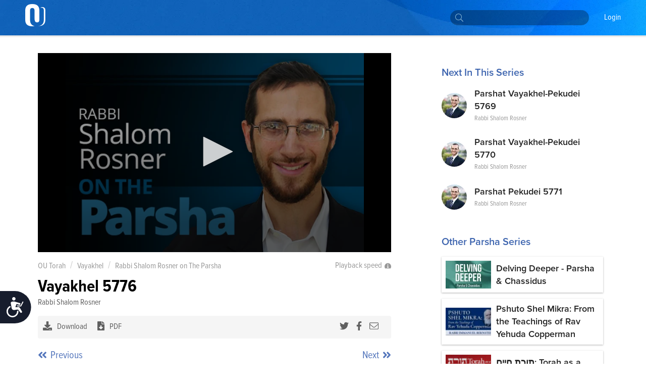

--- FILE ---
content_type: text/html; charset=utf-8
request_url: https://outorah.org/p/28712
body_size: 58863
content:
<!doctype html>
<html data-n-head-ssr>
  <head >
    <meta data-n-head="ssr" charset="utf-8"><meta data-n-head="ssr" name="viewport" content="width=device-width, initial-scale=1"><meta data-n-head="ssr" property="fb:app_id" content="948818435176052"><meta data-n-head="ssr" data-hid="sentry-trace" name="sentry-trace" content="9b3e453836dc4d7ca22e3c3aa0479a13-a9766596e837e08c-1"><meta data-n-head="ssr" data-hid="sentry-baggage" name="baggage" content="sentry-environment=production,sentry-release=a84cab1befe0ef6fdda4bbb2bb69fbbab8f55905,sentry-public_key=816c9b8dd5094769a7ad31d89c539248,sentry-trace_id=9b3e453836dc4d7ca22e3c3aa0479a13,sentry-sample_rate=1"><meta data-n-head="ssr" data-hid="description" name="description" content="Vayakhel 5776"><meta data-n-head="ssr" name="description" content="Vayakhel 5776"><meta data-n-head="ssr" property="og:locale" content="en_US"><meta data-n-head="ssr" property="article:section" content="Parsha"><meta data-n-head="ssr" property="article:published_time" content="2016-03-02T15:41:49.000Z"><meta data-n-head="ssr" property="og:type" content="article"><meta data-n-head="ssr" property="og:description" content="Vayakhel 5776"><meta data-n-head="ssr" property="og:title" content="Vayakhel 5776 - Rabbi Shalom Rosner on The Parsha - OU Torah"><meta data-n-head="ssr" property="og:url" content="https://outorah.org/p/28712/"><meta data-n-head="ssr" property="og:site_name" content="OU Torah"><meta data-n-head="ssr" property="og:image" content="https://res.cloudinary.com/ouinternal/image/upload/c_scale,f_auto,q_auto,w_265/outorah/pywswmjqcykzbe6qj4l7.jpeg"><meta data-n-head="ssr" property="og:image:secure_url" content="https://res.cloudinary.com/ouinternal/image/upload/c_scale,f_auto,q_auto,w_265/outorah/pywswmjqcykzbe6qj4l7.jpeg"><meta data-n-head="ssr" property="og:image:width" content="84"><meta data-n-head="ssr" property="og:image:height" content="80"><meta data-n-head="ssr" property="twitter:title" content="Vayakhel 5776 - Rabbi Shalom Rosner on The Parsha - OU Torah"><meta data-n-head="ssr" property="twitter:description" content="Vayakhel 5776"><meta data-n-head="ssr" property="twitter:image" content="https://res.cloudinary.com/ouinternal/image/upload/c_scale,f_auto,q_auto,w_265/outorah/pywswmjqcykzbe6qj4l7.jpeg"><meta data-n-head="ssr" property="twitter:card" content="summary_large_image"><meta data-n-head="ssr" property="twitter:site" content="@OUTorah"><meta data-n-head="ssr" property="twitter:creator" content="@OUTorah"><title>Vayakhel 5776 - Rabbi Shalom Rosner on The Parsha - OU Torah</title><base href="/"><link data-n-head="ssr" rel="icon" type="image/x-icon" href="./favicon.ico?v1"><link data-n-head="ssr" rel="stylesheet" href="https://fonts.googleapis.com/css?family=Raleway:200,400,600,800"><link data-n-head="ssr" rel="canonical" href="https://outorah.org/p/28712/"><script data-n-head="ssr" src="https://cmp.osano.com/AzyvxUSByGm4feKh/e11b76f0-6aac-484b-818d-b5c340a4c876/osano.js"></script><script data-n-head="ssr" src="https://content.jwplatform.com/libraries/semhtxTE.js"></script><script data-n-head="ssr" src="https://www.googletagservices.com/tag/js/gpt.js" defer></script><script data-n-head="ssr">var exports = {}</script><script data-n-head="ssr" data-hid="gtm-script">if(!window._gtm_init){window._gtm_init=1;(function(w,n,d,m,e,p){w[d]=(w[d]==1||n[d]=='yes'||n[d]==1||n[m]==1||(w[e]&&w[e][p]&&w[e][p]()))?1:0})(window,navigator,'doNotTrack','msDoNotTrack','external','msTrackingProtectionEnabled');(function(w,d,s,l,x,y){w[x]={};w._gtm_inject=function(i){if(w.doNotTrack||w[x][i])return;w[x][i]=1;w[l]=w[l]||[];w[l].push({'gtm.start':new Date().getTime(),event:'gtm.js'});var f=d.getElementsByTagName(s)[0],j=d.createElement(s);j.async=true;j.src='https://www.googletagmanager.com/gtm.js?id='+i;f.parentNode.insertBefore(j,f);};w[y]('GTM-5QTSZ43')})(window,document,'script','dataLayer','_gtm_ids','_gtm_inject')}</script><script data-n-head="ssr" id="google-publisher-tag-lib-script" src="https://www.googletagservices.com/tag/js/gpt.js" async></script><script data-n-head="ssr" id="google-publisher-tag-init-script">var googletag = googletag || {};googletag.cmd = googletag.cmd || [];
    googletag.cmd.push(function(){
      googletag.pubads().enableSingleRequest();
      
      
      googletag.enableServices();
    });
  </script><link rel="preload" href="/_nuxt/7f0e5ca.js" as="script"><link rel="preload" href="/_nuxt/7b0e8b5.js" as="script"><link rel="preload" href="/_nuxt/2eea93e.js" as="script"><link rel="preload" href="/_nuxt/cf713d7.js" as="script"><link rel="preload" href="/_nuxt/bd0c575.js" as="script"><link rel="preload" href="/_nuxt/25a082a.js" as="script"><link rel="preload" href="/_nuxt/1ae0eba.js" as="script"><link rel="preload" href="/_nuxt/f866744.js" as="script"><link rel="preload" href="/_nuxt/d4de0b8.js" as="script"><style data-vue-ssr-id="666662d9:0 666662d9:8 666662d9:1 666662d9:2 666662d9:3 666662d9:4 666662d9:5 666662d9:6 0176789d:0 115c7b6c:0 358b8d94:0 352ceeda:0 0941d0ff:0 713456b6:0 bf4cef60:0 2689e65c:0 d131ac78:0 2bf7a93a:0 5d8d0221:0 6a99256a:0 352f5d45:0 d2a83c86:0">@import url(https://use.typekit.net/nsi4hfu.css);

/*  ============================================================
	Based on Meyer Reset css http://meyerweb.com/eric/tools/css/reset/
*/
.osano-cm-widget { display: none; }

*,
*:before,
*:after {
  box-sizing: border-box;
}

html,
body,
div,
span,
applet,
object,
iframe,
h1,
h2,
h3,
h4,
h5,
h6,
p,
blockquote,
pre,
a,
abbr,
acronym,
address,
big,
cite,
code,
del,
dfn,
em,
img,
ins,
kbd,
q,
s,
samp,
small,
strike,
strong,
sub,
sup,
tt,
var,
b,
u,
i,
center,
dl,
dt,
dd,
ol,
ul,
li,
fieldset,
form,
label,
legend,
table,
caption,
tbody,
tfoot,
thead,
tr,
th,
td,
article,
aside,
canvas,
details,
embed,
figure,
figcaption,
footer,
header,
hgroup,
menu,
nav,
output,
ruby,
section,
summary,
time,
mark,
audio,
video {
  margin: 0;
  padding: 0;
  border: 0;
  font-size: inherit;
  font: inherit;
  vertical-align: baseline;
}

/* HTML5 display-role reset for older browsers */

article,
aside,
details,
figcaption,
figure,
footer,
header,
hgroup,
menu,
nav,
section {
  display: block;
}

b, strong {
    font-weight: bold;
}

i, cite, em, var, address, dfn {
    font-style: italic;
}
blockquote {
    padding: 10px 20px;
    margin: 0 0 20px;
    font-size: 17.5px;
    border-left: 5px solid #eeeeee;
}
body {
  background: white;
  font-size: 16px;
  color: #222222;
  line-height: 1.4;
  font-family: "proxima-nova-condensed", "Helvetica Neue", Helvetica, Arial, sans-serif;
  font-weight: 400;
  margin: 0;
  padding: 0;
}


li{
  display: block;
}



.post-content ol li,
.post-content ul li{
    display: list-item;
}
blockquote{
  margin:20px 0;
  font-style:italic;
  color: #555555;
  padding:1.2em 30px 1.2em 75px;
  border-left:8px solid #365ba5 ;
  line-height:1.6;
  position: relative;
  background:#f7f7f7;
}
@media only screen and (min-width: 720px) {
  blockquote{
    font-size: 1.4em;
  }
}


blockquote::before{
  font-family:Arial;
  content: "\201C";
  color:#365ba5;
  font-size:4em;
  position: absolute;
  left: 10px;
  top:-10px;
}

blockquote::after{
  content: '';
}
.post-content ul {
  margin-left: 20px;
  list-style: disc;
}
.post-content ol {
  margin-left: 20px;
}

.post-content ul li,
.post-content ol li {
  display: list-item;
  margin-bottom: 5px;
}
table {
  width: 100%;
  border-collapse: collapse;
  border-spacing: 0;
}

a {
  text-decoration: none;
  color: #5476bc;
  font-weight: 400;
}

p{
  margin-bottom:20px;
}
iframe {
  max-width: 100%;
}

img {
  max-width: 100%;
  height: auto;
  border: 0;
}

::-moz-focus-inner {
  padding: 0;
  border: 0;
}

:focus {
  outline: 0;
}

/* form element Reset */


input[type="text"],
input[type="password"],
input[type="email"],
input[type="number"],
input[type="address"],
input[type="time"] {
  box-sizing: border-box;
  height: 36px;
  width: 100%;
  display: block;
  border: 1px solid #EFEFEF;
  padding: 0 10px;
  border-radius: 4px;
  background:#FCFCFC;
  transition: all .3s ease-in-out;
  font-size: 14px;
  color: #666666;

  &:hover {
    border-color: #ccc;
    box-shadow: none;
  }

  &:focus {
    border-color: #EFEFEF;
    box-shadow: none;
    color: #333;
  }
}
textarea {
  box-sizing: border-box;
  min-height: 60px;
  width: 100%;
  display: block;
  border: 1px solid #EFEFEF;
  padding: 8px 10px;
  border-radius: 4px;
  background:#FCFCFC;
  transition: all .3s ease-in-out;
  color: #666666;
  font-size: 14px;

  &:hover {
    border-color: #ccc;
    box-shadow: none;
  }

  &:focus {
    border-color: #EFEFEF;
    box-shadow: none;
    color: #333;
  }
}
::placeholder {
  font-size: 14px; color: #999999;
}
input:-webkit-autofill {
  -webkit-box-shadow: 0 0 0 1000px #e8e8e8 inset;
}
input::-webkit-input-placeholder { font-size: 14px; color: #999999; }
input::-moz-placeholder { font-size: 14px; color: #999999; }
input:-ms-input-placeholder { font-size: 14px; color: #999999; }
input:-moz-placeholder { font-size: 14px; color: #999999; }
/*  UTILITY CLASSES ======================================================================= */

/* container */
.container {
  clear: both;
  max-width: 1170px;
  margin: 0 auto;
  padding: 0px 20px;
  position: relative;
}

/* clearfix */

.clearfix:after {
  content: "";
  display: table;
  clear: both;
}
strong {
  font-weight: 700;
}

/* text */

.text-center {
  text-align: center;
}
.text-right {
  text-align: right;
}
.text-left {
  text-align: left;
}

.italic {
  font-style: italic;
}
.to-upper {
  text-transform: uppercase;
}
small {
  font-size: .8em;
}

/* HR */
hr {
  margin-bottom: 15px;
  margin-top: 0;
  border: 0;
  height: 0;
  border-top: 1px solid #dbdee5;
}

.aligncenter {
  display: block;
  margin: auto;
}
.alignleft {
  float: left;
  margin-right: 20px;
  margin-bottom: 20px;
}
.alignright {
  float: right;
  margin-left: 20px;
  margin-bottom: 20px;
}

/* btns */
.btn {
  font-size: 14px;
  line-height: 1;
  text-align: center;
  color: #333;
  padding: 13px 25px;
  background: #FFDE49;
  display: inline-block;
  font-weight: 400;
  border: none;
  border-radius:2px;
  cursor: pointer;
  transition: all 0.3s ease-in-out;

  &.btn--blue{
    color:white;
    background-color: #339af0;
    &:hover {
      background-color: #3c90d6;
    }
  }
  &.btn--black{
    color:white;
    background-color: #222;
    &:hover {
      background-color: #444;
    }
  }
}
.btn:hover {
  background-color: #f3d23a;
}



/* vue content transition */
.content-enter {
  opacity: 0;
}
.content-enter-to {
  opacity: 1;
}

.content-leave {
  opacity: 1;
}
.content-leave-to {
  opacity: 0;
}

.content-enter-active,
.content-leave-active {
  transition: opacity 0.3s ease-in-out;
}

/* Responsive Video */
.video-container {
  margin-top: 125px;
  margin-bottom: -150px;
  background: black;
}
.videoWrapper {
  position: relative;
  padding-bottom: 56.25%;
  padding-top: 10px;
  height: 0;
  max-width: 900px;
  margin: auto;
}
.videoWrapper iframe {
  position: absolute;
  top: 0;
  left: 0;
  width: 100%;
  height: 100%;
}

/* EL Loading */
.el-loading-parent--relative {
  margin-top: 60px;
}



svg:not(:root).svg-inline--fa {
  overflow: visible; }

.svg-inline--fa {
  display: inline-block;
  font-size: inherit;
  height: 1em;
  overflow: visible;
  vertical-align: -.125em; }
  .svg-inline--fa.fa-lg {
    vertical-align: -.225em; }
  .svg-inline--fa.fa-w-1 {
    width: 0.0625em; }
  .svg-inline--fa.fa-w-2 {
    width: 0.125em; }
  .svg-inline--fa.fa-w-3 {
    width: 0.1875em; }
  .svg-inline--fa.fa-w-4 {
    width: 0.25em; }
  .svg-inline--fa.fa-w-5 {
    width: 0.3125em; }
  .svg-inline--fa.fa-w-6 {
    width: 0.375em; }
  .svg-inline--fa.fa-w-7 {
    width: 0.4375em; }
  .svg-inline--fa.fa-w-8 {
    width: 0.5em; }
  .svg-inline--fa.fa-w-9 {
    width: 0.5625em; }
  .svg-inline--fa.fa-w-10 {
    width: 0.625em; }
  .svg-inline--fa.fa-w-11 {
    width: 0.6875em; }
  .svg-inline--fa.fa-w-12 {
    width: 0.75em; }
  .svg-inline--fa.fa-w-13 {
    width: 0.8125em; }
  .svg-inline--fa.fa-w-14 {
    width: 0.875em; }
  .svg-inline--fa.fa-w-15 {
    width: 0.9375em; }
  .svg-inline--fa.fa-w-16 {
    width: 1em; }
  .svg-inline--fa.fa-w-17 {
    width: 1.0625em; }
  .svg-inline--fa.fa-w-18 {
    width: 1.125em; }
  .svg-inline--fa.fa-w-19 {
    width: 1.1875em; }
  .svg-inline--fa.fa-w-20 {
    width: 1.25em; }
  .svg-inline--fa.fa-pull-left {
    margin-right: .3em;
    width: auto; }
  .svg-inline--fa.fa-pull-right {
    margin-left: .3em;
    width: auto; }
  .svg-inline--fa.fa-border {
    height: 1.5em; }
  .svg-inline--fa.fa-li {
    width: 2em; }
  .svg-inline--fa.fa-fw {
    width: 1.25em; }

.fa-layers svg.svg-inline--fa {
  bottom: 0;
  left: 0;
  margin: auto;
  position: absolute;
  right: 0;
  top: 0; }

.fa-layers {
  display: inline-block;
  height: 1em;
  position: relative;
  text-align: center;
  vertical-align: -.125em;
  width: 1em; }
  .fa-layers svg.svg-inline--fa {
    -webkit-transform-origin: center center;
            transform-origin: center center; }

.fa-layers-text, .fa-layers-counter {
  display: inline-block;
  position: absolute;
  text-align: center; }

.fa-layers-text {
  left: 50%;
  top: 50%;
  -webkit-transform: translate(-50%, -50%);
          transform: translate(-50%, -50%);
  -webkit-transform-origin: center center;
          transform-origin: center center; }

.fa-layers-counter {
  background-color: #ff253a;
  border-radius: 1em;
  -webkit-box-sizing: border-box;
          box-sizing: border-box;
  color: #fff;
  height: 1.5em;
  line-height: 1;
  max-width: 5em;
  min-width: 1.5em;
  overflow: hidden;
  padding: .25em;
  right: 0;
  text-overflow: ellipsis;
  top: 0;
  -webkit-transform: scale(0.25);
          transform: scale(0.25);
  -webkit-transform-origin: top right;
          transform-origin: top right; }

.fa-layers-bottom-right {
  bottom: 0;
  right: 0;
  top: auto;
  -webkit-transform: scale(0.25);
          transform: scale(0.25);
  -webkit-transform-origin: bottom right;
          transform-origin: bottom right; }

.fa-layers-bottom-left {
  bottom: 0;
  left: 0;
  right: auto;
  top: auto;
  -webkit-transform: scale(0.25);
          transform: scale(0.25);
  -webkit-transform-origin: bottom left;
          transform-origin: bottom left; }

.fa-layers-top-right {
  right: 0;
  top: 0;
  -webkit-transform: scale(0.25);
          transform: scale(0.25);
  -webkit-transform-origin: top right;
          transform-origin: top right; }

.fa-layers-top-left {
  left: 0;
  right: auto;
  top: 0;
  -webkit-transform: scale(0.25);
          transform: scale(0.25);
  -webkit-transform-origin: top left;
          transform-origin: top left; }

.fa-lg {
  font-size: 1.33333em;
  line-height: 0.75em;
  vertical-align: -.0667em; }

.fa-xs {
  font-size: .75em; }

.fa-sm {
  font-size: .875em; }

.fa-1x {
  font-size: 1em; }

.fa-2x {
  font-size: 2em; }

.fa-3x {
  font-size: 3em; }

.fa-4x {
  font-size: 4em; }

.fa-5x {
  font-size: 5em; }

.fa-6x {
  font-size: 6em; }

.fa-7x {
  font-size: 7em; }

.fa-8x {
  font-size: 8em; }

.fa-9x {
  font-size: 9em; }

.fa-10x {
  font-size: 10em; }

.fa-fw {
  text-align: center;
  width: 1.25em; }

.fa-ul {
  list-style-type: none;
  margin-left: 2.5em;
  padding-left: 0; }
  .fa-ul > li {
    position: relative; }

.fa-li {
  left: -2em;
  position: absolute;
  text-align: center;
  width: 2em;
  line-height: inherit; }

.fa-border {
  border: solid 0.08em #eee;
  border-radius: .1em;
  padding: .2em .25em .15em; }

.fa-pull-left {
  float: left; }

.fa-pull-right {
  float: right; }

.fa.fa-pull-left,
.fas.fa-pull-left,
.far.fa-pull-left,
.fal.fa-pull-left,
.fab.fa-pull-left {
  margin-right: .3em; }

.fa.fa-pull-right,
.fas.fa-pull-right,
.far.fa-pull-right,
.fal.fa-pull-right,
.fab.fa-pull-right {
  margin-left: .3em; }

.fa-spin {
  -webkit-animation: fa-spin 2s infinite linear;
          animation: fa-spin 2s infinite linear; }

.fa-pulse {
  -webkit-animation: fa-spin 1s infinite steps(8);
          animation: fa-spin 1s infinite steps(8); }

@-webkit-keyframes fa-spin {
  0% {
    -webkit-transform: rotate(0deg);
            transform: rotate(0deg); }
  100% {
    -webkit-transform: rotate(360deg);
            transform: rotate(360deg); } }

@keyframes fa-spin {
  0% {
    -webkit-transform: rotate(0deg);
            transform: rotate(0deg); }
  100% {
    -webkit-transform: rotate(360deg);
            transform: rotate(360deg); } }

.fa-rotate-90 {
  -ms-filter: "progid:DXImageTransform.Microsoft.BasicImage(rotation=1)";
  -webkit-transform: rotate(90deg);
          transform: rotate(90deg); }

.fa-rotate-180 {
  -ms-filter: "progid:DXImageTransform.Microsoft.BasicImage(rotation=2)";
  -webkit-transform: rotate(180deg);
          transform: rotate(180deg); }

.fa-rotate-270 {
  -ms-filter: "progid:DXImageTransform.Microsoft.BasicImage(rotation=3)";
  -webkit-transform: rotate(270deg);
          transform: rotate(270deg); }

.fa-flip-horizontal {
  -ms-filter: "progid:DXImageTransform.Microsoft.BasicImage(rotation=0, mirror=1)";
  -webkit-transform: scale(-1, 1);
          transform: scale(-1, 1); }

.fa-flip-vertical {
  -ms-filter: "progid:DXImageTransform.Microsoft.BasicImage(rotation=2, mirror=1)";
  -webkit-transform: scale(1, -1);
          transform: scale(1, -1); }

.fa-flip-horizontal.fa-flip-vertical {
  -ms-filter: "progid:DXImageTransform.Microsoft.BasicImage(rotation=2, mirror=1)";
  -webkit-transform: scale(-1, -1);
          transform: scale(-1, -1); }

:root .fa-rotate-90,
:root .fa-rotate-180,
:root .fa-rotate-270,
:root .fa-flip-horizontal,
:root .fa-flip-vertical {
  -webkit-filter: none;
          filter: none; }

.fa-stack {
  display: inline-block;
  height: 2em;
  position: relative;
  width: 2.5em; }

.fa-stack-1x,
.fa-stack-2x {
  bottom: 0;
  left: 0;
  margin: auto;
  position: absolute;
  right: 0;
  top: 0; }

.svg-inline--fa.fa-stack-1x {
  height: 1em;
  width: 1.25em; }

.svg-inline--fa.fa-stack-2x {
  height: 2em;
  width: 2.5em; }

.fa-inverse {
  color: #fff; }

.sr-only {
  border: 0;
  clip: rect(0, 0, 0, 0);
  height: 1px;
  margin: -1px;
  overflow: hidden;
  padding: 0;
  position: absolute;
  width: 1px; }

.sr-only-focusable:active, .sr-only-focusable:focus {
  clip: auto;
  height: auto;
  margin: 0;
  overflow: visible;
  position: static;
  width: auto; }

  /* hebrew */
  .ql-direction-rtl {
    direction: rtl;
}
/*  MENU STYLES ======================================================================= */

/* collapsible menu */

.responsive-nav {
  position: relative;
  z-index: 1;
  width: 45px;
  height: 45px;
  color: #64717b;
  cursor: pointer;
  overflow: hidden;
  @media screen and (min-width: 960px) {
    width: auto;
    height: auto;
    background: none;
    overflow: visible;
    display: inline-block;
    margin-left: 35px;
  }
  &:after {
    content: "☰";
    font-size: 20px;
    width: 1em;
    color: white;
    line-height: 1;
    text-align: center;
    position: absolute;
    transition: all 0.3s ease-in-out;
    top: 9px;
    left: 13px;
  }
    @media screen and (min-width: 960px) {
    &:after {
        content: normal;
        content: none;
      }
  }
  &.is-open {
    overflow: visible;
    &:after {
      content: "✕";
      color: white;
      @media screen and (min-width: 960px) {
        content: normal;
        content: none;
      }
    }
  }
}

.responsive-nav:before {
  content: "";
  width: 0;
  transition: all 0.3s ease-in-out;
}

.responsive-nav.is-open:before {
  content: "";
  background-color: #64717b;
  position: fixed;
  height: 100%;
  width: 300px;
  top: 0;
  right: 0;
  z-index: -1;
  opacity: 0.95;
  @media screen and (min-width: 960px) {
    display: none;
  }
}

/* menu ul element */

.menu-list {
  padding-top: 50px;
  position: absolute;
  top: 0;
  right: 0;
  transition: all 0.3s ease-in-out;
  z-index: 0;
  width: 0;
  @media screen and (min-width: 960px) {
    padding-top: 0;
    position: static;
    width: auto;
    display: block;
  }
}

.is-open .menu-list {
  @media screen and (max-width: 960px) {
    width: 250px;
  }
}

.menu-list > li {
  @media screen and (min-width: 960px) {
    display: inline-block;
    margin-right: 20px;
  }
}

/* main nav */

.site-nav__main a {
  text-transform: capitalize;
  font-size: 14px;
  color: white;
  position: relative;
  display: block;
  padding: 15px 5px 15px;
  font-weight: 200;
	font-family: "proxima-nova-condensed", "Helvetica Neue", Helvetica, Arial, sans-serif;
	text-decoration: none;
  border-bottom: 2px solid transparent;
}

@media screen and (min-width: 960px) {
  .site-nav__main a {
    color: white;
    font-weight: 400;
		  font-size: 16px;
    background-image: -webkit-linear-gradient(top, #fff 0%, #fff 100%);
    background-image: linear-gradient(to bottom, #fff 0%, #fff 100%);
    background-size: 0px 4px;
    background-position: 0 53px;
    background-repeat: no-repeat;
    -webkit-transition: all 0.3s linear;
    transition: all 0.3s linear;
    overflow: hidden;
  }
  .site-nav__main a:hover {
    background-size: 100% 4px;
  }
  .site-nav__main a.active {
    color: #333;
    font-weight: bold;
    border-bottom: 2px solid #727e87;
  }
}
/* dropdown */

.menu__dropdown {
  position: relative;
}

.site-nav__main .menu__dropdown-menu {
  padding: 5px 20px 5px 10px;
  min-width: 150px;
  @media screen and (min-width: 960px) {
    display: none;
    position: absolute;
    background: #0252af;
    color: white;
    top: 100%;
    left: -10px;
  }
}
.menu__dropdown-menu a {
  padding-bottom: 10px;
  border-bottom: none;
}
.menu__dropdown-menu a:hover {
  border-bottom: none;
}
.menu__dropdown:hover .menu__dropdown-menu {
  display: block;
}

/*  HEADINGS STYLES ========================================================================== */

h1 {
  font-weight: 900;
  font-size: 30px;
  text-transform: uppercase;
  display: block;
  line-height: 1.2;
  margin-bottom: 40px;
  text-align: center;
}

h2 {
  display: block;
  line-height: 1.2;
  font-weight: 700;
  font-size: 22px;
  margin-bottom: 40px;
  color: #365ba5;
}

h3 {
  font-size: 18px;
  text-transform: uppercase;
  margin-bottom: 20px;
}

h4 {
  font-size: 26px;
  margin-bottom: 10px;
  font-weight: bold;
}

@media only screen and (min-width: 720px) {
  h1 {
    font-size: 48px;
  }
  h2 {
    font-size: 28px;
  }
  h3 {
    font-size: 24px;
  }
  h4 {
    font-size: 30px;
  }
}

/*  FORM ELEMENTS ======================================================================= */

form>section {
    margin-bottom: 30px;
    position: relative;
    padding-bottom: 15px;
}

.ast {
    color: red;
}
.form-header {
    font-weight: 900;
    margin-bottom: 20px;
    color: #365ba5;
    display: block;
}
.form-note {
    font-weight: 200;
    font-size: 11px;
    font-style: italic;
    display: block;
    margin-bottom: 8px;
}
form input,
form textarea {
    border-radius: 4px;
}

.form-row {
    display: flex;
    max-width: 400px;
    margin-bottom: 15px;
    flex-wrap: wrap;
}

.form-row>div {
    flex: 1;
    padding-right: 20px;
}
.form-row>div:last-child {
    padding-right: 0;
}
.form-row>.flex-dbl {
    flex: 2;
}

.form-row.smaller {
    max-width: 300px;
}
.form-row > .short-input {
    max-width: 120px;
}
.form-row.bigger {
    max-width: 100%;
}

input::-webkit-input-placeholder {
    color: #ccc;
}

input::-moz-placeholder {
    color: #ccc;
}

input:-ms-input-placeholder {
    color: #ccc;
}
.error-label {
    font-size: 12px;
    color: #fd0000;
    display: block;
}
fieldset[disabled] .multiselect {
    pointer-events: none
}
.multiselect__spinner {
    position: absolute;
    right: 1px;
    top: 1px;
    width: 48px;
    height: 35px;
    background: #fff;
    display: block
}
.multiselect__spinner:after,
.multiselect__spinner:before {
    position: absolute;
    content: "";
    top: 50%;
    left: 50%;
    margin: -8px 0 0 -8px;
    width: 16px;
    height: 16px;
    border-radius: 100%;
    border-color: #41b883 transparent transparent;
    border-style: solid;
    border-width: 2px;
    box-shadow: 0 0 0 1px transparent
}
.multiselect__spinner:before {
    animation: spinning 2.4s cubic-bezier(.41, .26, .2, .62);
    animation-iteration-count: infinite
}
.multiselect__spinner:after {
    animation: spinning 2.4s cubic-bezier(.51, .09, .21, .8);
    animation-iteration-count: infinite
}
.multiselect__loading-enter-active,
.multiselect__loading-leave-active {
    transition: opacity .4s ease-in-out;
    opacity: 1
}
.multiselect__loading-enter,
.multiselect__loading-leave-active {
    opacity: 0
}
.multiselect,
.multiselect__input,
.multiselect__single {
    font-family: inherit;
    font-size: 14px;
    -ms-touch-action: manipulation;
    touch-action: manipulation
}
.multiselect {
    box-sizing: content-box;
    display: block;
    position: relative;
    width: 100%;
    min-height: 40px;
    text-align: left;
    color: #35495e;
    border: 1px solid #D8DBDF;
}
.multiselect * {
    box-sizing: border-box
}
.multiselect:focus {
    outline: none
}
.multiselect--disabled {
    pointer-events: none;
    opacity: .6
}
.multiselect--active {
    z-index: 50
}
.multiselect--active .multiselect__current,
.multiselect--active .multiselect__input,
.multiselect--active .multiselect__tags {
    border-bottom-left-radius: 0;
    border-bottom-right-radius: 0
}
.multiselect--active .multiselect__select {
    transform: rotate(180deg)
}
.multiselect__input,
.multiselect__single {
    height: 100%;
    align-items: center;
    padding: 10px 5px;
    position: relative;
    display: flex;
    min-height: 20px;
    line-height: 20px;
    border: none;
    border-radius: 5px;
    background: #fff;
    width: 100%;
    transition: border .1s ease;
    box-sizing: border-box;
}
.multiselect__tag~.multiselect__input,
.multiselect__tag~.multiselect__single {
    width: auto
}
.multiselect__input:hover,
.multiselect__single:hover {
    border-color: #cfcfcf
}
.multiselect__input:focus,
.multiselect__single:focus {
    border-color: #a8a8a8;
    outline: none
}
.multiselect__single {
    padding-left: 6px;
}
.multiselect__tags {
    min-height: 40px;
    display: block;
    padding: 0px 40px 0 0px !important;
    border-radius: 2px !important;
    border: none !important;
    background: #fff
}
.multiselect__tag {
    position: relative;
    display: inline-block;
    padding: 10px 26px 10px 10px;
    border-radius: 5px;
    margin: 5px 5px 10px 5px;
    color: #3674c0;
    line-height: 1;
    background: #f0f4f8;
    white-space: nowrap
}
.multiselect__tag-icon {
    cursor: pointer;
    margin-left: 7px;
    position: absolute;
    right: 0;
    top: 5px;
    bottom: 0;
    font-weight: 700;
    font-style: normal;
    width: 22px;
    text-align: center;
    line-height: 22px;
    transition: all .2s ease;
    border-radius: 5px
}
.multiselect__tag-icon:after {
    content: "\D7";
    color: #3674c0;
    font-size: 16px
}
.multiselect__tag-icon:focus,
.multiselect__tag-icon:hover {
    background: #369a6e
}
.multiselect__tag-icon:focus:after,
.multiselect__tag-icon:hover:after {
    color: #fff
}
.multiselect__current {
    min-height: 40px;
    overflow: hidden;
    padding: 8px 12px 0;
    padding-right: 30px;
    white-space: nowrap;
    border-radius: 5px;
    border: 1px solid #e8e8e8
}
.multiselect__current,
.multiselect__select {
    line-height: 16px;
    box-sizing: border-box;
    display: block;
    margin: 0;
    text-decoration: none;
    cursor: pointer
}
.multiselect__select {
    position: absolute;
    width: 40px;
    height: 40px;
    right: 1px;
    top: 1px;
    padding: 4px 8px;
    text-align: center;
    transition: transform .2s ease
}
.multiselect__select:before {
    position: relative;
    right: 0;
    top: 65%;
    color: #999;
    margin-top: 4px;
    border-style: solid;
    border-width: 5px 5px 0;
    border-color: #999 transparent transparent;
    content: ""
}
.multiselect__placeholder {
color: #adadad;
    display: flex;
    height: 100%;
    align-items: center;
    padding: 10px 5px;
}
.multiselect--active .multiselect__placeholder {
    display: none
}
.multiselect__content {
    position: absolute;
    list-style: none;
    display: block;
    background: #fff;
    width: 100%;
    max-height: 240px;
    overflow: auto;
    padding: 0;
    margin: 0;
    border: 1px solid #e8e8e8;
    border-top: none;
    border-bottom-left-radius: 5px;
    border-bottom-right-radius: 5px;
    z-index: 50
}
.multiselect__content::webkit-scrollbar {
    display: none
}
.multiselect__element {
    display: block
}
.multiselect__option {
    display: block;
    padding: 12px;
    min-height: 40px;
    line-height: 16px;
    text-decoration: none;
    text-transform: none;
    vertical-align: middle;
    position: relative;
    cursor: pointer;
    white-space: nowrap
}
.multiselect__option:after {
    top: 0;
    right: 0;
    position: absolute;
    line-height: 40px;
    padding-right: 12px;
    padding-left: 20px
}
.multiselect__option--highlight {
    background: #f0f4f8;
    outline: none;
    color: #3674c0;
}
.multiselect__option--highlight:after {
    content: attr(data-select);
    background: #f0f4f8;
    color: #3674c0;
}
.multiselect__option--selected {
    background: #f3f3f3;
    color: #35495e;
    font-weight: 700
}
.multiselect__option--selected:after {
    content: attr(data-selected);
    color: silver
}
.multiselect__option--selected.multiselect__option--highlight {
    background: #ff6a6a;
    color: #fff
}
.multiselect__option--selected.multiselect__option--highlight:after {
    background: #ff6a6a;
    content: attr(data-deselect);
    color: #fff
}
.multiselect--disabled {
    background: #ededed;
    pointer-events: none
}
.multiselect--disabled .multiselect__current,
.multiselect--disabled .multiselect__select,
.multiselect__option--disabled {
    background: #ededed;
    color: #a6a6a6
}
.multiselect__option--disabled {
    cursor: text;
    pointer-events: none
}
.multiselect__option--disabled.multiselect__option--highlight {
    background: #dedede!important
}
.multiselect-enter-active,
.multiselect-leave-active {
    transition: all .3s ease
}
.multiselect-enter,
.multiselect-leave-active {
    opacity: 0
}
@keyframes spinning {
    0% {
        transform: rotate(0)
    }
    to {
        transform: rotate(2turn)
    }
}
input.multiselect__input {
        /* padding-top: 15px; */
  border:none !important;
	background:white;
  margin-bottom: 0 !important;
}

.nuxt-progress {
  position: fixed;
  top: 0px;
  left: 0px;
  right: 0px;
  height: 2px;
  width: 0%;
  opacity: 1;
  transition: width 0.1s, opacity 0.4s;
  background-color: #365ba5;
  z-index: 999999;
}
.nuxt-progress.nuxt-progress-notransition {
  transition: none;
}
.nuxt-progress-failed {
  background-color: red;
}

.site-header[data-v-e7b8222a]{width:100%;position:fixed;top:0;min-height:70px;left:0;padding:5px 20px 0px;box-shadow:0px 1px 2px 2px rgba(0,0,0,.1);z-index:1;background-size:cover;background-image:url("https://res.cloudinary.com/orthodox-union/image/upload/f_auto,q_auto/v1551002339/Torah/torag-header-bg.png");z-index:10}.site-header.site-header--brown[data-v-e7b8222a]{background:#241c18}.site-logo[data-v-e7b8222a]{margin-top:-3px}@media only screen and (min-width: 960px){.site-header[data-v-e7b8222a]{padding:0px 50px 0px;position:sticky}}.flex[data-v-e7b8222a]{display:flex;align-items:center;padding:10px 0px 10px}nav a[data-v-e7b8222a],nav span[data-v-e7b8222a]{color:#efefef;cursor:pointer}.search[data-v-e7b8222a]{margin-right:30px}nav.notifications[data-v-e7b8222a]{display:none}@media screen and (min-width: 960px){nav.notifications[data-v-e7b8222a]{display:flex;align-items:center;margin-left:auto;padding-bottom:10px;padding-top:10px}}a.nav__item[data-v-e7b8222a]{margin-right:20px}.notification-menu[data-v-e7b8222a]{margin-right:30px}.popover-action[data-v-e7b8222a]{color:#999;padding:10px;border-bottom:1px solid #efefef;font-size:15px;margin:0 -20px;cursor:pointer;z-index:9999}.popover-action[data-v-e7b8222a]:last-child{border-bottom:none}.popover-action[data-v-e7b8222a]:hover{background:#f7f7f7;color:#000}.popover-action:hover svg[data-v-e7b8222a]{fill:#000}.popover-action>a[data-v-e7b8222a]{display:block;color:#999}.popover-action>a.dropdown__icon[data-v-e7b8222a]{display:flex;align-items:center}.popover-action>a.dropdown__icon svg[data-v-e7b8222a]{height:25px;fill:#999;padding-right:5px}.popover-action>a.dropdown__icon[data-v-e7b8222a]:hover{color:#000}.popover-action>a.dropdown__icon:hover svg[data-v-e7b8222a]{fill:#000}
@media only screen and (max-width: 960px){body{padding-top:75px}}
.flex[data-v-d52741c8]{display:flex;align-items:center;padding:0;flex:1}li.menu-dropdown a[data-v-d52741c8]{display:flex}li.menu-dropdown a .icon[data-v-d52741c8]{margin-left:7px;display:none}@media only screen and (min-width: 960px){li.menu-dropdown a .icon[data-v-d52741c8]{display:block}}li.menu-dropdown ul a[data-v-d52741c8]{align-items:center;justify-content:space-between}li.menu-dropdown ul a .icon[data-v-d52741c8]{font-size:10px;margin-left:40px}li.menu-dropdown ul a[data-v-d52741c8]:hover{cursor:pointer}.menu-list>li[data-v-d52741c8]{position:relative;vertical-align:middle}.menu-dropdown ul a[data-v-d52741c8]{padding:12px 30px;color:#000;font-weight:400;font-family:"proxima-nova","Helvetica Neue",Helvetica,Arial,sans-serif;text-decoration:none;text-transform:uppercase}.menu-list ul[data-v-d52741c8]{margin:20px 0 0 0;opacity:0;background:#fff;visibility:hidden;position:absolute;top:45px;left:0;z-index:1;border-radius:0 4px 4px 4px;border:1px solid rgba(0,0,0,.15);box-shadow:0 6px 12px rgba(0,0,0,.175);transition:all .2s ease-in-out}@media only screen and (min-width: 960px){.menu-list li:hover>ul[data-v-d52741c8]{opacity:1;visibility:visible;margin:0}.menu-list li:hover>nav ul[data-v-d52741c8]{opacity:1;visibility:visible;margin:0}}.menu-list ul ul[data-v-d52741c8]{left:145px;padding:5px 20px 10px 10px;top:0;list-style:none;display:-webkit-box;display:-ms-flexbox;display:flex;align-items:center;position:absolute;-ms-flex-wrap:wrap;flex-wrap:wrap;max-width:800px;flex-flow:column}.menu-list ul ul li[data-v-d52741c8]{min-width:100%;max-width:100%}.menu-list ul ul li[data-v-d52741c8]:hover{background:none}.menu-list ul ul li[data-v-d52741c8]:hover:before{content:none}.menu-list ul ul li a[data-v-d52741c8]{display:block;font-size:15px;padding:6px 10px;font-weight:normal;line-height:1.42857143}.menu-list ul ul li a[data-v-d52741c8]:hover{text-decoration:underline}.menu-list ul ul.dropdown-split[data-v-d52741c8]{flex-flow:row wrap;width:600px;padding:10px 20px 10px 10px;overflow-y:scroll;max-height:100%}@media only screen and (min-width: 1200px){.menu-list ul ul.dropdown-split[data-v-d52741c8]{width:800px}}.menu-list ul ul.dropdown-split li[data-v-d52741c8]{flex:1;min-width:48%;max-width:48%}@media only screen and (min-width: 1200px){.menu-list ul ul.dropdown-split li[data-v-d52741c8]{min-width:30%;max-width:30%}}.menu-list ul ul.dropdown-nosplit[data-v-d52741c8]{width:195px}.menu-list ul a[data-v-d52741c8]{padding:10px 15px;text-transform:none}.menu-list ul li[data-v-d52741c8]:hover{background:#f2f3f5}ul.menu-dropdown__topics li[data-v-d52741c8]:hover:before{border-bottom:9px solid rgba(0,0,0,0);border-top:9px solid rgba(0,0,0,0);border-left:9px solid rgba(255,255,255,.8392156863);content:"";height:0;margin-top:10px;position:absolute;right:-8px;width:0}form.site-nav__top-search[data-v-d52741c8]{width:200px;position:relative;margin-left:auto;margin-top:-6px;margin-right:10px}form.site-nav__top-search input[data-v-d52741c8]{color:#fff;border:none;background:rgba(255,255,255,.3);height:30px;font-size:12px;padding-right:35px;border-radius:15px}form.site-nav__top-search button[data-v-d52741c8]{top:0px;right:0px;position:absolute;border:none;padding:8px 12px;font-size:12px;display:flex;align-items:center;-webkit-box-shadow:none;box-shadow:none;overflow:visible;border:0;font:inherit;-webkit-font-smoothing:inherit;letter-spacing:inherit;background:none;cursor:pointer;color:#1162b9}@media only screen and (min-width: 960px){form.site-nav__top-search[data-v-d52741c8]{display:none}}@media only screen and (min-width: 960px){ul.menu-dropdown--streams[data-v-d52741c8]{width:235px}}ul.menu-dropdown--streams li[data-v-d52741c8]:hover:before{content:none}a.donate-btn[data-v-d52741c8]{background:#fff;color:#0252af;display:inline-flex;border-radius:6px;padding:5px 15px;line-height:normal;font-size:15px}a.donate-btn[data-v-d52741c8]:hover{background:#fafafa}
.search[data-v-80017b7e]{position:relative;width:275px;transition:width .3s ease-in-out}.search>input[data-v-80017b7e]{color:#fff;border:none;background:rgba(0,0,0,.3);height:30px;font-size:12px;padding-left:35px;border-radius:15px}.search>input[data-v-80017b7e]:focus{background:rgba(0,0,0,.4)}.search>.icon[data-v-80017b7e]{position:absolute;top:6px;left:10px;color:#8cbbd8}.results[data-v-80017b7e]{position:absolute;background:#fff;box-shadow:0px 1px 15px rgba(0,0,0,.1);top:35px;border-radius:4px;width:100%;font-size:16px;max-height:500px;overflow:auto}.list-name[data-v-80017b7e]{font-weight:600;color:#666;font-size:18px;display:block;padding:5px 20px;display:flex;align-items:center;border-bottom:1px solid #ddd;background:#f7f7f7}.more-link[data-v-80017b7e]{display:flex;align-items:center;font-size:13px;color:#365ba5;font-weight:600;margin-left:auto}.more-link .icon[data-v-80017b7e]{margin-left:5px;font-size:9px}.search-list[data-v-80017b7e]{border-bottom:1px solid #efefef;padding-bottom:10px}.search-list[data-v-80017b7e]:first-child:after{content:"";position:absolute;left:50%;margin-left:-10px;border:10px solid rgba(0,0,0,0);border-bottom-color:#fff;top:-18px}.search-list[data-v-80017b7e]:first-child:before{content:"";position:absolute;left:50%;margin-left:-10px;border:10px solid rgba(0,0,0,0);border-bottom-color:#efefef;top:-19px}.search-list a[data-v-80017b7e]{color:#666;display:flex;align-items:center;padding:5px 20px}.search-list a[data-v-80017b7e]:hover{color:#fff;background:#339af0}.search-list .icon[data-v-80017b7e]{font-size:10px;margin-right:10px}.ais-InstantSearch:last-child .search-result[data-v-80017b7e]{border:none}.author-link[data-v-80017b7e]{display:flex;align-items:center;padding:5px 20px}.vue-avatar--wrapper[data-v-80017b7e]{margin-right:10px}[data-v-80017b7e]::placeholder{font-size:12px;color:#ccc}input[data-v-80017b7e]::-webkit-input-placeholder{font-size:12px;color:#ccc}input[data-v-80017b7e]::-moz-placeholder{font-size:12px;color:#ccc}input[data-v-80017b7e]:-ms-input-placeholder{font-size:12px;color:#ccc}input[data-v-80017b7e]:-moz-placeholder{font-size:12px;color:#ccc}.search-item svg.svg-inline--fa[data-v-80017b7e]{width:8px}.author-name[data-v-80017b7e]{flex:1}
main[data-v-500e8d08]{margin-top:20px}@media only screen and (min-width: 960px){main[data-v-500e8d08]{display:flex;margin-top:35px}}.post__main[data-v-500e8d08]{flex:3;font-size:20px;max-width:700px;margin:0 auto}@media only screen and (min-width: 960px){.post__main[data-v-500e8d08]{margin-right:100px}}.post__sidebar[data-v-500e8d08]{flex:1}section.latest-section[data-v-500e8d08]{margin-bottom:50px;font-family:"proxima-nova","Helvetica Neue",Helvetica,Arial,sans-serif}@media only screen and (min-width: 960px){section.latest-section[data-v-500e8d08]{margin-top:25px}}h3.sidebar__title[data-v-500e8d08]{font-size:20px;color:#3e65af;text-transform:none;font-weight:600;margin-bottom:15px}.latest__col[data-v-500e8d08]{display:flex;color:#000;align-items:center;margin-bottom:15px}@media only screen and (min-width: 960px){.latest__col[data-v-500e8d08]{margin-bottom:25px;max-width:320px;min-width:320px}}.other__col[data-v-500e8d08]{display:flex;color:#000;align-items:center;margin-bottom:5px;padding:10px}@media only screen and (min-width: 960px){.other__col[data-v-500e8d08]{box-shadow:0 1px 5px rgba(0,0,0,.2);transition:box-shadow .2s linear;margin-bottom:12px;max-width:320px;min-width:320px}}.other__col[data-v-500e8d08]:hover{box-shadow:0px 1px 8px rgba(0,0,0,.3)}.other__img[data-v-500e8d08]{display:flex;min-width:90px;max-width:90px;height:55px;background-size:cover;line-height:50px;font-weight:bold;align-items:center;justify-content:center;text-align:center;margin-right:10px}.latest__img[data-v-500e8d08]{display:flex;min-width:50px;max-width:50px;height:50px;border-radius:50%;background-size:cover;line-height:50px;font-weight:bold;align-items:center;justify-content:center;text-align:center;margin-right:15px}.latest__title[data-v-500e8d08]{font-weight:700;color:#222}@media only screen and (min-width: 720px){.latest__title[data-v-500e8d08]{font-size:18px}}.latest__author[data-v-500e8d08],.other__author[data-v-500e8d08]{display:block;color:#999;font-weight:400;font-size:13px;text-transform:capitalize;margin-top:3px;font-family:"proxima-nova-condensed"}a.other__col[data-v-500e8d08]{display:flex;color:#000;align-items:center;padding:8px 15px 8px 8px;margin-bottom:5px}@media only screen and (min-width: 960px){a.other__col[data-v-500e8d08]{box-shadow:0px 1px 3px rgba(0,0,0,.3);margin-bottom:12px;max-width:320px;min-width:320px}}a.other__col[data-v-500e8d08]:hover{box-shadow:0 1px 5px rgba(0,0,0,.3);background:#f5f5f5}.other__title[data-v-500e8d08]{font-weight:700;font-size:15px}.attachment-icon[data-v-500e8d08]{position:absolute;right:0;display:inline-block;z-index:9;top:-55px;box-shadow:2px 2px 10px rgba(0,0,0,.1);border-radius:50%;height:103px;transition:all .3s ease-in-out}@media only screen and (min-width: 960px){.attachment-icon[data-v-500e8d08]{top:10%}}.attachment-icon[data-v-500e8d08]:hover{cursor:pointer}.attachment-icon[data-v-500e8d08]:hover::before{width:103px;content:" ";height:103px;left:0;top:0;display:block;position:absolute;background-color:rgba(0,0,0,.05);border-radius:50%}.actions[data-v-500e8d08]{padding-bottom:10px;border-bottom:1px solid #d8d8d8;margin-bottom:20px}.btn-edit[data-v-500e8d08]{display:none}@media only screen and (min-width: 960px){.btn-edit[data-v-500e8d08]{display:inline;float:right}}.dfp-ad[data-v-500e8d08]{display:none}@media only screen and (min-width: 960px){.dfp-ad[data-v-500e8d08]{margin-top:25px;display:block}}

div[data-v-58331a77] {
  /* width: 320px;
  height: 100px; */
}

[data-v-5ac2e3da] .post__content p{margin-bottom:10px}[data-v-5ac2e3da] .post__content .ql-align-right{float:right}[data-v-5ac2e3da] .post__content .ql-align-left{float:left}[data-v-5ac2e3da] .post__content .ql-align-justify{text-align:justify}[data-v-5ac2e3da] .post__content .ql-resize-style-right{display:inline;float:right;margin:0px 0px 1em 1em}[data-v-5ac2e3da] .post__content .ql-resize-style-left{display:inline;float:left;margin:0px 1em 1em 0px}[data-v-5ac2e3da] .post__content .ql-resize-style-center{display:block;margin:auto}[data-v-5ac2e3da] .post__content .ql-resize-style-full{display:block;margin:auto;width:100%;max-width:100%;height:auto}.post-video[data-v-5ac2e3da]{max-width:750px;margin:0px auto 5px}.yt-wrapper[data-v-5ac2e3da]{position:relative;padding-bottom:56.25%;height:0}@media only screen and (min-width: 720px){.yt-wrapper[data-v-5ac2e3da]{padding-top:25px}}.yt-wrapper iframe[data-v-5ac2e3da]{position:absolute;top:0;left:0;width:100%;height:100%}h1.post-name[data-v-5ac2e3da]{color:#000;margin-bottom:0px;font-weight:600;text-transform:none;text-align:left}@media only screen and (min-width: 960px){h1.post-name[data-v-5ac2e3da]{font-size:34px;margin-right:25px}}.post-content[data-v-5ac2e3da]{font-weight:200}@media only screen and (min-width: 720px){.post-content[data-v-5ac2e3da]{padding:0px}}.attachment-icon[data-v-5ac2e3da]{position:absolute;right:0;display:inline-block;z-index:9;top:-55px;box-shadow:2px 2px 10px rgba(0,0,0,.1);border-radius:50%;height:103px;transition:all .3s ease-in-out}@media only screen and (min-width: 960px){.attachment-icon[data-v-5ac2e3da]{top:10%}}.attachment-icon[data-v-5ac2e3da]:hover{cursor:pointer}.attachment-icon[data-v-5ac2e3da]:hover::before{width:103px;content:" ";height:103px;left:0;top:0;display:block;position:absolute;background-color:rgba(0,0,0,.05);border-radius:50%}.actions[data-v-5ac2e3da]{padding:10px 10px;background-color:#f5f5f5;margin-bottom:20px;border-radius:4px}.top-actions[data-v-5ac2e3da]{display:flex;flex-flow:wrap}.bottom-actions[data-v-5ac2e3da]{display:flex;margin-right:0px;text-align:right;flex-flow:wrap;justify-content:flex-end;margin-top:10px}@media only screen and (min-width: 720px){.bottom-actions[data-v-5ac2e3da]{margin-top:0px}}.actions a[data-v-5ac2e3da]{margin-right:20px;display:flex;font-size:16px;color:#606060;align-items:center}.actions a[data-v-5ac2e3da]:hover{color:#3e65af}.actions a:hover .icon[data-v-5ac2e3da]{color:#3e65af}.actions a.social__link[data-v-5ac2e3da]{margin-bottom:0px;margin-left:15px;margin-right:0px;display:block;margin-right:0px;text-align:right}.actions a.social__link .icon[data-v-5ac2e3da]{display:block;margin-right:0px;text-align:right;color:#333;font-size:24px}.actions a.social-icon[data-v-5ac2e3da]{margin-right:5px}@media only screen and (max-width: 480px){.actions a.social-icon[data-v-5ac2e3da]{margin-top:15px}}.actions a.bookmark__link[data-v-5ac2e3da]{margin-bottom:0px;margin-right:5px}.actions a.shiur__playlist[data-v-5ac2e3da]{margin-left:20px}.actions a.shiur__playlist svg[data-v-5ac2e3da]{display:flex;margin-right:3px;font-size:14px;color:#606060;width:26px;fill:#606060;height:25px}.actions a.shiur__playlist:hover svg[data-v-5ac2e3da]{color:#3e65af;fill:#3e65af}.actions a.action__link--print[data-v-5ac2e3da]{margin-right:0;margin-left:3px}@media only screen and (max-width: 480px){.actions a.action__link--print[data-v-5ac2e3da]{margin-top:15px}}.actions a.share__links[data-v-5ac2e3da]{margin-right:0px}.actions a .icon[data-v-5ac2e3da]{margin-right:10px;font-size:18px;color:#606060}.post__content[data-v-5ac2e3da]{padding-bottom:10px;border-bottom:1px solid #d8d8d8}@media only screen and (min-width: 960px){.post__content[data-v-5ac2e3da]{margin-bottom:10px;margin-right:25px}}.bookmark-amount[data-v-5ac2e3da]{color:#4067ad;display:flex;align-items:center}.bookmark-amount .icon[data-v-5ac2e3da]{color:#4067ad;font-size:18px;margin-right:0px;margin-left:4px}.popover-container.bookmarks-popup[data-v-5ac2e3da],.popover-container.social-popup[data-v-5ac2e3da]{font-size:16px;color:#606060}.popover-container.bookmarks-popup[data-v-5ac2e3da]:hover,.popover-container.social-popup[data-v-5ac2e3da]:hover{cursor:pointer}[data-v-5ac2e3da] .popover.under{margin-top:5px;box-shadow:0px 1px 15px rgba(0,0,0,.2);border:1px solid #d8d8d8;padding:15px 15px 0px}[data-v-5ac2e3da] .popover.under:before{border-bottom-color:#d8d8d8}[data-v-5ac2e3da] .popover.under ul{font-size:16px;margin-left:0px;list-style:none}[data-v-5ac2e3da] .popover.under ul li{color:#666;margin-bottom:10px;display:flex;align-items:center}[data-v-5ac2e3da] .popover.under ul li .icon{color:#666;margin-left:30px;font-size:15px}[data-v-5ac2e3da] .popover.under ul li .bookmark__icon{margin-left:auto}[data-v-5ac2e3da] .popover.under ul li .bookmark__time:hover,[data-v-5ac2e3da] .popover.under ul li .bookmark__icon .icon:hover{cursor:pointer;color:#000}.playlist-select[data-v-5ac2e3da]{display:flex;align-items:flex-end;margin-bottom:15px}.playlist-select label[data-v-5ac2e3da]{display:block;flex:1;margin-right:20px}.playlist-select button[data-v-5ac2e3da]{margin-left:auto}ul.playlist-list[data-v-5ac2e3da]{list-style:none;margin-left:5px}[data-v-5ac2e3da] .modal-header h3{padding-bottom:10px;border-bottom:1px solid rgba(0,0,0,.1019607843)}[data-v-5ac2e3da] .share__links{margin-right:0;margin-left:auto;position:relative}[data-v-5ac2e3da] .share__links ul.dropdown li a{margin:0;display:flex;padding:10px;align-items:center;justify-content:center}[data-v-5ac2e3da] .share__links ul.dropdown li a .icon{display:flex}[data-v-5ac2e3da] .share__links ul.dropdown li a:hover{color:#3e65af}[data-v-5ac2e3da] .share__links ul.dropdown li a:hover .icon{color:#3e65af}[data-v-5ac2e3da] .share-modal .modal-container{border-radius:5px;max-width:200px;padding:0}[data-v-5ac2e3da] .share-modal header{border-top-left-radius:5px;border-top-right-radius:5px;padding:15px 10px;display:flex;align-items:center;background:#d7d7d7;font-size:18px}[data-v-5ac2e3da] .share-modal header .icon{width:40%;text-align:right;font-size:20px;margin-right:10px}[data-v-5ac2e3da] .share-modal ul.dropdown{border-radius:5px;padding:7px 0px;list-style:none;margin:0;background:#fff}[data-v-5ac2e3da] .share-modal ul.dropdown li a{margin:0;padding:10px;display:flex;align-items:center}[data-v-5ac2e3da] .share-modal ul.dropdown li a .icon{text-align:right;font-size:20px;width:40%;margin-right:10px}[data-v-5ac2e3da] .share-modal ul.dropdown li a:hover{background:#fafafa;color:#3e65af}[data-v-5ac2e3da] .share-modal ul.dropdown li a:hover .icon{color:#3e65af}[data-v-5ac2e3da] .share-modal .modal-footer{display:none}ul.breadcrumb[data-v-5ac2e3da]{padding:8px 0px;list-style:none;margin:0}ul.breadcrumb li[data-v-5ac2e3da]{display:inline-block;margin-bottom:0}ul.breadcrumb li a[data-v-5ac2e3da]{font-size:16px;color:#999;font-weight:400}ul.breadcrumb li a[data-v-5ac2e3da]:hover{text-decoration:underline}ul.breadcrumb li .breadcrumb__sedra[data-v-5ac2e3da]{font-size:16px;color:#999;font-weight:400}ul.breadcrumb>li+li[data-v-5ac2e3da]:before{content:"/ ";padding:0 5px;color:#ccc}ul.dropdown[data-v-5ac2e3da]{border-radius:5px;padding:7px 0px;list-style:none;margin:0;background:#fff}ul.dropdown li[data-v-5ac2e3da]{display:flex;align-items:center;justify-content:center;margin-bottom:0px}ul.dropdown li a[data-v-5ac2e3da]{margin:0;padding:10px;display:flex;align-items:center}ul.dropdown li a .icon[data-v-5ac2e3da]{text-align:right;font-size:20px;width:40%;margin-right:10px}ul.dropdown li a[data-v-5ac2e3da]:hover{background:#fafafa;color:#3e65af}ul.dropdown li a:hover .icon[data-v-5ac2e3da]{color:#3e65af}[data-v-5ac2e3da] .social-popup{margin-left:auto}[data-v-5ac2e3da] .social-popup .popover{min-width:175px;padding:0px}[data-v-5ac2e3da] .social-popup .popover.over{margin-bottom:13px}[data-v-5ac2e3da] .social-popup .popover.over :after{left:25%}[data-v-5ac2e3da] .social-popup header{padding:15px 10px;display:flex;align-items:center;background:#d7d7d7;font-size:18px}[data-v-5ac2e3da] .social-popup header .icon{width:40%;text-align:right;font-size:20px;margin-right:10px}.sponsorship-section[data-v-5ac2e3da]{padding:15px;background:#f3f0f0;margin:0 auto 30px;padding:0px 10px;position:relative;text-align:center;padding:10px;border:1px solid #efbe68;background-color:#fff3df;letter-spacing:1px;color:#db7b3d;text-transform:uppercase}ul.sponsorship-list[data-v-5ac2e3da]{margin-top:5px;display:block;text-transform:none}ul.sponsorship-list li[data-v-5ac2e3da]{display:block;color:#000}.video-ctrl[data-v-5ac2e3da]{display:flex;align-items:center;flex-flow:column wrap;margin-bottom:10px}@media only screen and (min-width: 720px){.video-ctrl[data-v-5ac2e3da]{flex-flow:row wrap;margin-bottom:0px}}.ctrl-speed[data-v-5ac2e3da]{margin-left:auto;display:flex;font-size:16px;padding:8px 0;color:#999;position:relative}.speed-icn[data-v-5ac2e3da]{line-height:0;cursor:pointer;display:flex;align-items:center}.speed-icn .icon[data-v-5ac2e3da]{margin-left:5px;font-size:12px}.speed-container>header[data-v-5ac2e3da]{margin-bottom:5px;padding:7px 10px;border-bottom:1px solid rgba(255,255,255,.2)}.speed-container[data-v-5ac2e3da]{position:absolute;background:#fff;right:-10px;bottom:25px;width:130px;color:#999;box-shadow:1px 2px 10px rgba(0,0,0,.1)}.speed-container ul[data-v-5ac2e3da]{padding-left:0;margin-left:0}.speed-container li[data-v-5ac2e3da]{display:block;padding:5px 10px;font-size:14px;margin:0;cursor:pointer}.speed-container li[data-v-5ac2e3da]:hover{background:#efefef}.flex-link[data-v-5ac2e3da]{margin:0;display:flex;align-items:center;justify-content:center}.pullQuote[data-v-5ac2e3da]{color:#000;font-size:19px;margin-bottom:20px !important;font-family:times;font-style:italic}.post-author[data-v-5ac2e3da]{font-size:16px;color:#606060;margin-bottom:15px;display:flex;align-items:center}.post-author span[data-v-5ac2e3da]{margin-right:10px}h4.onePlusOne[data-v-5ac2e3da]{font-size:22px;line-height:normal}h4.onePlusOne.onePlusOne--heb[data-v-5ac2e3da]{direction:rtl}a.btn__tefillah[data-v-5ac2e3da]{display:flex;align-items:center;gap:4px}a.back__to__tefillah[data-v-5ac2e3da]{margin-left:auto}[data-v-5ac2e3da] a.sefaria-ref{font-weight:inherit}
.popover-container[data-v-42bf3308]{position:relative}.fa-plus-circle[data-v-42bf3308]{color:#ea7d1c;font-size:28px;cursor:pointer;border:3px solid rgba(0,0,0,0);border-radius:50%}.fa-plus-circle[data-v-42bf3308]:hover{border-color:#f5dfcc}.popover[data-v-42bf3308]{position:absolute;min-width:100px;background:#fff;box-shadow:0px 1px 15px rgba(0,0,0,.1);padding:10px 20px;top:100%;margin-top:10px;left:50%;margin-left:-50px;border:1px solid #efefef;border-radius:4px;z-index:100;font-size:14px}.popover[data-v-42bf3308]:after{content:"";position:absolute;left:50%;margin-left:-10px;border:10px solid rgba(0,0,0,0);border-bottom-color:#fff;top:-20px}.popover[data-v-42bf3308]:before{content:"";position:absolute;left:50%;margin-left:-10px;border:10px solid rgba(0,0,0,0);border-bottom-color:#efefef;top:-21px}.popover.over[data-v-42bf3308]{top:auto;bottom:100%;margin-top:0;margin-bottom:10px}.popover.over[data-v-42bf3308]:after{content:"";position:absolute;left:50%;margin-left:-10px;border:10px solid rgba(0,0,0,0);border-top-color:#fff;top:auto;bottom:-20px}.popover.over[data-v-42bf3308]:before{content:"";position:absolute;left:50%;margin-left:-10px;border:10px solid rgba(0,0,0,0);border-top-color:#efefef;top:auto;bottom:-21px}.align-right .popover[data-v-42bf3308]{left:auto;right:0px;margin-left:0 !important}.align-right .popover[data-v-42bf3308]:after,.align-right .popover[data-v-42bf3308]:before{left:auto;right:6px}
.pagination[data-v-133807cc]{display:flex;justify-content:space-between}.next[data-v-133807cc]{margin-left:auto}.prev[data-v-133807cc],.next[data-v-133807cc]{display:flex}.prev span[data-v-133807cc],.next span[data-v-133807cc]{padding:0px 7px}.prev[data-v-133807cc]:hover,.next[data-v-133807cc]:hover{color:#000}[data-v-133807cc] .svg-inline--fa{display:block;height:25px}
.post-author[data-v-6446bfff]{max-width:900px;margin:0px auto 40px;overflow:hidden}@media only screen and (min-width: 960px){.post-author[data-v-6446bfff]{margin:0px auto 100px}}.author__content[data-v-6446bfff]{max-width:800px;display:flex;margin:0 auto;padding-top:15px}@media only screen and (min-width: 720px){.author__content[data-v-6446bfff]{padding-top:30px}}.author__img[data-v-6446bfff]{float:left}.vue-avatar--wrapper[data-v-6446bfff]{margin-right:35px;background-size:cover !important;background-position:center !important}.open .vue-avatar--wrapper[data-v-6446bfff]{width:50px !important;height:50px !important}.author__bio[data-v-6446bfff]{align-self:center;flex:2;font-size:14px;text-align:left;line-height:18px;color:#666}.author-name[data-v-6446bfff]{color:#666;font-weight:bold;margin-bottom:5px;display:block}[data-v-6446bfff] .author__bio p{margin-bottom:5px;font-weight:normal}.post__author[data-v-6446bfff]{display:flex;flex-flow:wrap;padding-bottom:20px;border-bottom:1px solid #d8d8d8;margin-bottom:20px}.post__author a[data-v-6446bfff]{display:flex;font-size:18px;color:#333;align-items:center}.post__author a[data-v-6446bfff]:hover{color:#3e65af}.post__author .author-img .vue-avatar--wrapper[data-v-6446bfff]{margin-right:10px}.post__author a.author__subscribe[data-v-6446bfff]{margin-left:auto}[data-v-6446bfff] .author__bio .truncated-text a{color:#4067ad}
.shadow[data-v-74456a7d]{border:1px solid #fff;box-shadow:0 0 8px rgba(0,0,0,.3)}

a[data-v-7d3615d1] {
  cursor: pointer;
}
.truncated-text .read-more[data-v-7d3615d1] {
  color: #c3ddc3;
  font-weight: 500;
  margin-left: 5px;
  margin-bottom: 10px;
  display: inline-block;
  position: relative;
&[data-v-7d3615d1]:hover {
    text-decoration: underline;
}
&[data-v-7d3615d1]:before {
    content: "\25BE";
    font-family: Arial;
    right: -15px;
    font-size: 15px;
    position: absolute;
}
}
.truncated-text .collapsed-text[data-v-7d3615d1] p {
  margin-bottom: 0;
  display: inline;
}
.truncated-text[data-v-7d3615d1] a {
  color: white;
}
.truncated-text[data-v-7d3615d1] div div {
  animation: fadein-7d3615d1 2s;
  margin-bottom: 7px;
}
@keyframes fadein-7d3615d1 {
from {
    opacity: 0;
}
to {
    opacity: 1;
}
}

.site-footer{position:relative;padding:55px 0 35px;background:#f2f5f7;border-top:1px solid #efefef}.site-footer a{color:#000}.site-footer h4,.site-footer h4 a{font-size:16px;font-weight:bold;text-transform:uppercase;margin-bottom:20px;color:#666}.site-footer ul li a{font-size:13px;display:block;padding-bottom:7px;color:#575151}.site-footer ul li a:hover{color:#333;text-decoration:underline}.footer-section{margin:0 auto}@media only screen and (min-width: 720px){.footer-section{display:flex}}.footer__col{flex:1;padding:0px 10px 0px 25px;border-right:1px solid rgba(0,0,0,.05)}.footer__col ul{margin-bottom:15px}.footer__col:last-of-type{border-right:none}.privacy-link{text-align:center;display:block;color:#757171;margin-top:30px}</style><style data-vue-ssr-id="666662d9:7" media="print">@page {
  size: auto; /* auto is the initial value */

  /* this affects the margin in the printer settings */
  margin: 25mm 25mm 25mm 25mm;
}

body {
  /* this affects the margin on the content before sending to printer */
  margin: 0px;
}
//general structure
.visible-print {
  display: inline-block;
}
.container {
  max-width: 100% !important;
}

header.site-header,
.post__sidebar,
footer,
.post-video,
.actions,
.author__img,
.read-more,
.video-ctrl {
  display: none;
}
h1.landing,
h1.entry-title,
h1.author-name {
  font-size: 36px !important;
  line-height: 1.2em !important;
}
h3 {
  font-size: 18px !important;
}
.author,
.date {
  font-size: 0.8em !important;
}
.print-header {
  .container {
    overflow: hidden;
    border-bottom: 1px solid #eeeeee;
    padding-bottom: 10px;
  }
  h1 {
    float: left;
    font-family: 'proxima-nova', 'Helvetica Neue', Helvetica, Arial, sans-serif;
    font-size: 20px;
    line-height: 1;
    text-transform: uppercase;
    margin-top: 0;
  }
  img {
    float: left;
    margin-right: 10px;
    height: 40px;
  }
}
a:link:after,
a:visited:after {
  content: '';
}
blockquote p {
  font-size: 1.4em !important;
  line-height: 1.2em !important;
}
.nav.nav-pills {
  display: none;
}
.pager {
  display: none;
}
.pagination {
  display: none !important;
}
.breadcrumb {
  display: none !important;
}
.btn-download {
  display: none !important;
}
.sidebar {
  display: none;
}

//hide video players
.media-player-container,
.LimelightEmbeddedPlayer,
.limelight_video_cap,
#mediaPlayer {
  display: none !important;
}

//article
article.post > header {
  padding-bottom: 10px !important;
  border-bottom: 4px solid #ccc !important;
}
.author-bio,
article.post .entry-content {
  font-size: 0.9em !important;
  line-height: 1.4em !important;
}

//homepage

.homepage-slider {
  ul.slides {
    -webkit-transform: none !important;
    -moz-transform: none !important;
    -ms-transform: none !important;
    -o-transform: none !important;
    transform: none !important;
  }
}
.alert-container {
  border: none !important;
}

//content module widget
.section-container {
  .ctrl {
    display: none !important;
  }
  .section-main {
    display: block !important;
  }
}

//calendar
.calendar-container {
  border: none;
}

.article-bottom-subscribe,
.ou-secondary-navbar,
#disqus_thread,
#spot-im-frame-newsfeed,
#spot-im-frame-utility,
.spot-im-ticker,
#spot-im-frame-utility-iframe,
.adunit {
  display: none !important;
}

#bd {
  padding: 0;
}

.entry-content p {
  font-family: Garamond;
  font-size: 12pt;
  line-height: 140%;
  margin-bottom: 15px;
}
body,
.container,
.post__content {
  margin-top: 0 !important;
  padding-top: 0 !important;
}
.post-content {
  display: block !important;
  width: 100% !important;
  overflow: visible !important;
  page-break-inside: avoid;
}
</style>
  </head>
  <body >
    <noscript data-n-head="ssr" data-hid="gtm-noscript" data-pbody="true"><iframe src="https://www.googletagmanager.com/ns.html?id=GTM-5QTSZ43&" height="0" width="0" style="display:none;visibility:hidden" title="gtm"></iframe></noscript><div data-server-rendered="true" id="__nuxt"><!----><div id="__layout"><div><header class="site-header" data-v-e7b8222a><div class="flex" data-v-e7b8222a><a href="/" class="site-logo nuxt-link-active" data-v-e7b8222a><img src="https://res.cloudinary.com/orthodox-union/image/upload/f_auto,q_auto/v1551002406/Torah/OU-logo.png" alt="OuTorah logo" class="site-logo__img" data-v-e7b8222a></a> <div class="flex" data-v-d52741c8 data-v-e7b8222a><form role="search" method="GET" action="/search/" class="site-nav__top-search" data-v-d52741c8><input type="text" placeholder value name="q" class="search-query" data-v-d52741c8> <button type="submit" data-v-d52741c8><svg aria-hidden="true" data-fa-processed data-prefix="fas" data-icon="search" role="img" xmlns="http://www.w3.org/2000/svg" viewBox="0 0 512 512" class="svg-inline--fa fa-search fa-w-16" data-v-d52741c8><path fill="currentColor" d="M505 442.7L405.3 343c-4.5-4.5-10.6-7-17-7H372c27.6-35.3 44-79.7 44-128C416 93.1 322.9 0 208 0S0 93.1 0 208s93.1 208 208 208c48.3 0 92.7-16.4 128-44v16.3c0 6.4 2.5 12.5 7 17l99.7 99.7c9.4 9.4 24.6 9.4 33.9 0l28.3-28.3c9.4-9.4 9.4-24.6.1-34zM208 336c-70.7 0-128-57.2-128-128 0-70.7 57.2-128 128-128 70.7 0 128 57.2 128 128 0 70.7-57.2 128-128 128z" data-v-d52741c8></path></svg></button></form> <nav id="js-responsive-nav" class="responsive-nav" data-v-d52741c8><div class="site-nav__main" data-v-d52741c8><ul id="menu-main" class="menu-list" data-v-d52741c8><li data-v-d52741c8><a href="/" class="nuxt-link-active" data-v-d52741c8>Home</a></li> <li class="menu-dropdown" data-v-d52741c8><a href="/series" data-v-d52741c8>
            Browse Topics
            <div display="inline" class="icon icon" data-v-f44541a2 data-v-d52741c8><svg aria-hidden="true" focusable="false" data-prefix="fas" data-icon="caret-down" role="img" xmlns="http://www.w3.org/2000/svg" viewBox="0 0 320 512" class="svg-inline--fa fa-caret-down fa-w-10" data-v-f44541a2 data-v-f44541a2><path fill="currentColor" d="M31.3 192h257.3c17.8 0 26.7 21.5 14.1 34.1L174.1 354.8c-7.8 7.8-20.5 7.8-28.3 0L17.2 226.1C4.6 213.5 13.5 192 31.3 192z" data-v-f44541a2 data-v-f44541a2></path></svg></div></a> <ul class="menu-dropdown__topics" data-v-d52741c8><li data-v-d52741c8><a href="/search?topics=Gemara" data-v-d52741c8>
                Gemara
                <div display="inline" class="icon icon-right" data-v-f44541a2 data-v-d52741c8><svg aria-hidden="true" focusable="false" data-prefix="fas" data-icon="chevron-right" role="img" xmlns="http://www.w3.org/2000/svg" viewBox="0 0 320 512" class="svg-inline--fa fa-chevron-right fa-w-10" data-v-f44541a2 data-v-f44541a2><path fill="currentColor" d="M285.476 272.971L91.132 467.314c-9.373 9.373-24.569 9.373-33.941 0l-22.667-22.667c-9.357-9.357-9.375-24.522-.04-33.901L188.505 256 34.484 101.255c-9.335-9.379-9.317-24.544.04-33.901l22.667-22.667c9.373-9.373 24.569-9.373 33.941 0L285.475 239.03c9.373 9.372 9.373 24.568.001 33.941z" data-v-f44541a2 data-v-f44541a2></path></svg></div></a> <nav data-v-d52741c8><ul class="dropdown-split" data-v-d52741c8><li class="active" data-v-d52741c8><a href="/series/6436" data-v-d52741c8> All Torah Initative</a></li><li class="active" data-v-d52741c8><a href="/series/5417" data-v-d52741c8> מראה יבמות</a></li><li class="active" data-v-d52741c8><a href="/series/5415" data-v-d52741c8>23 Minute Daf With Rabbi Hertzka Greenfeld</a></li><li class="active" data-v-d52741c8><a href="/series/4100" data-v-d52741c8>29 Min Daf with Rabbi Elimelech Friedman</a></li><li class="active" data-v-d52741c8><a href="/series/4065" data-v-d52741c8>48 Kinyanei Torah</a></li><li class="active" data-v-d52741c8><a href="/series/5943" data-v-d52741c8>All Daf Presentations and Clips</a></li><li class="active" data-v-d52741c8><a href="/series/7696" data-v-d52741c8>Amud Hayomi 5 Minute Chazarah</a></li><li class="active" data-v-d52741c8><a href="/series/7361" data-v-d52741c8>Amud Hayomi with Rabbi Dovid Hofstedter</a></li><li class="active" data-v-d52741c8><a href="/series/7730" data-v-d52741c8>Amud Hayomi with Rabbi Eliezer Ralbag</a></li><li class="active" data-v-d52741c8><a href="/series/7764" data-v-d52741c8>Amud Hayomi with Rabbi Elimelech Friedman</a></li><li class="active" data-v-d52741c8><a href="/series/7526" data-v-d52741c8>Amud Hayomi with Rabbi Gabi Fried</a></li><li class="active" data-v-d52741c8><a href="/series/7527" data-v-d52741c8>Amud Hayomi with Rabbi Hertzka Greenfeld</a></li><li class="active" data-v-d52741c8><a href="/series/7630" data-v-d52741c8>Amud Hayomi with Rabbi Shlomo Cynamon</a></li><li class="active" data-v-d52741c8><a href="/series/9935" data-v-d52741c8>Amud Hayomi with Rav Avigdor Miller zt&quot;l</a></li><li class="active" data-v-d52741c8><a href="/series/7830" data-v-d52741c8>Amud Hayomi with The Daf Academy</a></li><li class="active" data-v-d52741c8><a href="/series/2929" data-v-d52741c8>Avos d'Rabbi Nosson</a></li><li class="active" data-v-d52741c8><a href="/series/4039" data-v-d52741c8>Bring Home the Daf</a></li><li class="active" data-v-d52741c8><a href="/series/4080" data-v-d52741c8>Bringing Eruvin To Life</a></li><li class="active" data-v-d52741c8><a href="/series/3110" data-v-d52741c8>Brisker Methodology</a></li><li class="active" data-v-d52741c8><a href="/series/5545" data-v-d52741c8>Chalitzah Shoe Constructed</a></li><li class="active" data-v-d52741c8><a href="/series/5783" data-v-d52741c8>Chidudai Oraysa - Daily Quiz</a></li><li class="active" data-v-d52741c8><a href="/series/2906" data-v-d52741c8>Daf Biyun with Rabbi Rosner</a></li><li class="active" data-v-d52741c8><a href="/series/2919" data-v-d52741c8>Daf HaShavua in Yiddish</a></li><li class="active" data-v-d52741c8><a href="/series/3996" data-v-d52741c8>Daf Hachaim Daf Yomi</a></li><li class="active" data-v-d52741c8><a href="/series/3995" data-v-d52741c8>Daf Hachaim Intro</a></li><li class="active" data-v-d52741c8><a href="/series/4059" data-v-d52741c8>Daf Hachaim Mesechta Overview</a></li><li class="active" data-v-d52741c8><a href="/series/3997" data-v-d52741c8>Daf Hachaim Review</a></li><li class="active" data-v-d52741c8><a href="/series/4087" data-v-d52741c8>Daf Hachaim Review Print Version</a></li><li class="active" data-v-d52741c8><a href="/series/3803" data-v-d52741c8>Daf Hashavua</a></li><li class="active" data-v-d52741c8><a href="/series/5413" data-v-d52741c8>Daf Hashavua Iyun Sugya</a></li><li class="active" data-v-d52741c8><a href="/series/3830" data-v-d52741c8>Daf Hashavua with Rabbi Daniel Glatstein</a></li><li class="active" data-v-d52741c8><a href="/series/4114" data-v-d52741c8>Daf Headlines with Dovid Lichtenstein</a></li><li class="active" data-v-d52741c8><a href="/series/7130" data-v-d52741c8>Daf Notes</a></li><li class="active" data-v-d52741c8><a href="/series/2904" data-v-d52741c8>Daf Sugya with Rabbi Elefant</a></li><li class="active" data-v-d52741c8><a href="/series/3814" data-v-d52741c8>Daf Yomi B'Iyun - Real Clear Daf</a></li><li class="active" data-v-d52741c8><a href="/series/2918" data-v-d52741c8>Daf Yomi Masechta Review</a></li><li class="active" data-v-d52741c8><a href="/series/4103" data-v-d52741c8>Daf Yomi MoeMents</a></li><li class="active" data-v-d52741c8><a href="/series/4075" data-v-d52741c8>Daf Yomi Quiz</a></li><li class="active" data-v-d52741c8><a href="/series/4099" data-v-d52741c8>Daf Yomi by Rabbi Eli Stefansky</a></li><li class="active" data-v-d52741c8><a href="/series/4073" data-v-d52741c8>Daf Yomi with David Retter</a></li><li class="active" data-v-d52741c8><a href="/series/4067" data-v-d52741c8>Daf Yomi with Rabbi Bernath</a></li><li class="active" data-v-d52741c8><a href="/series/4045" data-v-d52741c8>Daf Yomi with Rabbi Bornstein</a></li><li class="active" data-v-d52741c8><a href="/series/159" data-v-d52741c8>Daf Yomi with Rabbi Elefant</a></li><li class="active" data-v-d52741c8><a href="/series/4049" data-v-d52741c8>Daf Yomi with Rabbi Elefant - Cycle 14</a></li><li class="active" data-v-d52741c8><a href="/series/4151" data-v-d52741c8>Daf Yomi with Rabbi Gavriel Friedman</a></li><li class="active" data-v-d52741c8><a href="/series/4050" data-v-d52741c8>Daf Yomi with Rabbi Lebowitz</a></li><li class="active" data-v-d52741c8><a href="/series/4060" data-v-d52741c8>Daf Yomi with Rabbi Mansour</a></li><li class="active" data-v-d52741c8><a href="/series/2925" data-v-d52741c8>Daf Yomi with Rabbi Rosner</a></li><li class="active" data-v-d52741c8><a href="/series/4055" data-v-d52741c8>Daf Yomi with Rabbi Rubin</a></li><li class="active" data-v-d52741c8><a href="/series/5677" data-v-d52741c8>Daf Yomi with Shaul C. Greenwald</a></li><li class="active" data-v-d52741c8><a href="/series/4043" data-v-d52741c8>Daf in Depth</a></li><li class="active" data-v-d52741c8><a href="/series/2920" data-v-d52741c8>Daf in Halacha</a></li><li class="active" data-v-d52741c8><a href="/series/4031" data-v-d52741c8>Daf in Practice</a></li><li class="active" data-v-d52741c8><a href="/series/3112" data-v-d52741c8>Gemara from OU</a></li><li class="active" data-v-d52741c8><a href="/series/7064" data-v-d52741c8>Gitin Explored</a></li><li class="active" data-v-d52741c8><a href="/series/2927" data-v-d52741c8>JLIC Amud Yomi</a></li><li class="active" data-v-d52741c8><a href="/series/3940" data-v-d52741c8>Jewish History in Daf Yomi</a></li><li class="active" data-v-d52741c8><a href="/series/2930" data-v-d52741c8>Kodshim Chaburah</a></li><li class="active" data-v-d52741c8><a href="/series/4052" data-v-d52741c8>Lomdus On The Daf</a></li><li class="active" data-v-d52741c8><a href="/series/5480" data-v-d52741c8>Make a Siyum: Yerushalmi Makkos</a></li><li class="active" data-v-d52741c8><a href="/series/4032" data-v-d52741c8>Mekoros L'Havana V'Iyun</a></li><li class="active" data-v-d52741c8><a href="/series/2928" data-v-d52741c8>Mesechtos Katanos</a></li><li class="active" data-v-d52741c8><a href="/series/4038" data-v-d52741c8>Mishna on the Daf</a></li><li class="active" data-v-d52741c8><a href="/series/9440" data-v-d52741c8>Musings of a Book Collector</a></li><li class="active" data-v-d52741c8><a href="/series/4092" data-v-d52741c8>New Vistas in Lomdus</a></li><li class="active" data-v-d52741c8><a href="/series/4033" data-v-d52741c8>Nothing but the Daf / 8 Minute Daf</a></li><li class="active" data-v-d52741c8><a href="/series/3929" data-v-d52741c8>OU Daf Yomi Initiative</a></li><li class="active" data-v-d52741c8><a href="/series/4225" data-v-d52741c8>Parparaos HaDaf</a></li><li class="active" data-v-d52741c8><a href="/series/4063" data-v-d52741c8>Pesach Content</a></li><li class="active" data-v-d52741c8><a href="/series/4105" data-v-d52741c8>Pesachim For Pesach</a></li><li class="active" data-v-d52741c8><a href="/series/4030" data-v-d52741c8>Pesukei-HaDaf</a></li><li class="active" data-v-d52741c8><a href="/series/5785" data-v-d52741c8>Pilpulei Oraysa</a></li><li class="active" data-v-d52741c8><a href="/series/3831" data-v-d52741c8>Q&amp;A Daf Yomi Review - Real Clear Daf</a></li><li class="active" data-v-d52741c8><a href="/series/9373" data-v-d52741c8>R' Yumi Kleinbart On Talmud Yerushalmi</a></li><li class="active" data-v-d52741c8><a href="/series/3105" data-v-d52741c8>Rabbi Adin Steinsaltz on Daf</a></li><li class="active" data-v-d52741c8><a href="/series/5875" data-v-d52741c8>Rabbi Aharon Sorscher - 10 Min Iyun Highlights</a></li><li class="active" data-v-d52741c8><a href="/series/5876" data-v-d52741c8>Rabbi Aharon Sorscher - Full Iyun Shiur</a></li><li class="active" data-v-d52741c8><a href="/series/5578" data-v-d52741c8>Rabbi Aharon Sorscher Amud Shiur</a></li><li class="active" data-v-d52741c8><a href="/series/5579" data-v-d52741c8>Rabbi Aharon Sorscher Chazarah Shiur</a></li><li class="active" data-v-d52741c8><a href="/series/5777" data-v-d52741c8>Rabbi Akiva Medlov Amud Shiur</a></li><li class="active" data-v-d52741c8><a href="/series/5778" data-v-d52741c8>Rabbi Akiva Medlov Review</a></li><li class="active" data-v-d52741c8><a href="/series/5781" data-v-d52741c8>Rabbi Aron Mordechai Lubelsky</a></li><li class="active" data-v-d52741c8><a href="/series/4951" data-v-d52741c8>Rabbi Dr. Eliezer Brodt</a></li><li class="active" data-v-d52741c8><a href="/series/9770" data-v-d52741c8>Rabbi Gavriel Friedman Oraysa Cycle</a></li><li class="active" data-v-d52741c8><a href="/series/2924" data-v-d52741c8>Rabbi Kahn on Aggada</a></li><li class="active" data-v-d52741c8><a href="/series/7797" data-v-d52741c8>Rabbi Motti Dahan Amud Shiur</a></li><li class="active" data-v-d52741c8><a href="/series/6998" data-v-d52741c8>Rabbi Shabsi Hess Gemara &amp; Rashi</a></li><li class="active" data-v-d52741c8><a href="/series/8458" data-v-d52741c8>Rabbi Yaakov Jungreis Amud Shiur</a></li><li class="active" data-v-d52741c8><a href="/series/5809" data-v-d52741c8>Rabbi Yaakov Moshe Katz Iyun Shiur</a></li><li class="active" data-v-d52741c8><a href="/series/5780" data-v-d52741c8>Rabbi Yosef Sonnenschein Amud Shiur</a></li><li class="active" data-v-d52741c8><a href="/series/4048" data-v-d52741c8>Rav Soloveitchik Along the Daf</a></li><li class="active" data-v-d52741c8><a href="/series/2905" data-v-d52741c8>Reflections on the Daf with Rabbi Weinreb</a></li><li class="active" data-v-d52741c8><a href="/series/4258" data-v-d52741c8>Reid Bites </a></li><li class="active" data-v-d52741c8><a href="/series/4621" data-v-d52741c8>Rosh Hashanah Illuminated</a></li><li class="active" data-v-d52741c8><a href="/series/2933" data-v-d52741c8>Shas Illuminated</a></li><li class="active" data-v-d52741c8><a href="/series/2926" data-v-d52741c8>Shas Topics</a></li><li class="active" data-v-d52741c8><a href="/series/2932" data-v-d52741c8>Shev Shmaisa</a></li><li class="active" data-v-d52741c8><a href="/series/4102" data-v-d52741c8>Short Machshava on the Daf</a></li><li class="active" data-v-d52741c8><a href="/series/5784" data-v-d52741c8>Sikumai Oraysa</a></li><li class="active" data-v-d52741c8><a href="/series/4047" data-v-d52741c8>Songs of Shas</a></li><li class="active" data-v-d52741c8><a href="/series/4152" data-v-d52741c8>Succah Illuminated</a></li><li class="active" data-v-d52741c8><a href="/series/4085" data-v-d52741c8>Sugyas HaDaf</a></li><li class="active" data-v-d52741c8><a href="/series/2917" data-v-d52741c8>Talmud Yerushalmi</a></li><li class="active" data-v-d52741c8><a href="/series/4070" data-v-d52741c8>Talmudic Methodology</a></li><li class="active" data-v-d52741c8><a href="/series/3109" data-v-d52741c8>Teshuvos Rebbe Akiva Eiger</a></li><li class="active" data-v-d52741c8><a href="/series/3131" data-v-d52741c8>The 13 Rules of Rabbi Yishmael</a></li><li class="active" data-v-d52741c8><a href="/series/5380" data-v-d52741c8>The Daf Academy</a></li><li class="active" data-v-d52741c8><a href="/series/10166" data-v-d52741c8>The Daf Academy - Oraysa Cycle</a></li><li class="active" data-v-d52741c8><a href="/series/5418" data-v-d52741c8>The Daf Academy: Special Content </a></li><li class="active" data-v-d52741c8><a href="/series/4056" data-v-d52741c8>The Daf Companion</a></li><li class="active" data-v-d52741c8><a href="/series/4066" data-v-d52741c8>The Quick Daf - Rabbi Zecharia Resnik</a></li><li class="active" data-v-d52741c8><a href="/series/6073" data-v-d52741c8>The Quick Yerushalmi</a></li><li class="active" data-v-d52741c8><a href="/series/7896" data-v-d52741c8>The Weekly Chazara with Rabbi Yossi Gleiberman</a></li><li class="active" data-v-d52741c8><a href="/series/2931" data-v-d52741c8>Topics In Shas From The Rav</a></li><li class="active" data-v-d52741c8><a href="/series/3811" data-v-d52741c8>Torah in the City: Gemara</a></li><li class="active" data-v-d52741c8><a href="/series/4051" data-v-d52741c8>Tosafos with Rabbi Schwartzberg</a></li><li class="active" data-v-d52741c8><a href="/series/6535" data-v-d52741c8>Tumas Kohanim Explored</a></li><li class="active" data-v-d52741c8><a href="/series/4489" data-v-d52741c8>Yerushalmi Shevi'is</a></li><li class="active" data-v-d52741c8><a href="/series/6076" data-v-d52741c8>Yerushalmi With Rabbi Shalom Rosner</a></li><li class="active" data-v-d52741c8><a href="/series/6077" data-v-d52741c8>Yerushalmi with Rabbi Chaim Aryeh Zev Ginzberg</a></li><li class="active" data-v-d52741c8><a href="/series/9406" data-v-d52741c8>Yerushalmi with Rabbi Yechezkel Hartman</a></li><li class="active" data-v-d52741c8><a href="/series/4057" data-v-d52741c8>Zichru Coaching</a></li><li class="active" data-v-d52741c8><a href="/series/4041" data-v-d52741c8>Zichru Daf Simanim</a></li><li class="active" data-v-d52741c8><a href="/series/4042" data-v-d52741c8>Zichru Perek Learning Maps</a></li><li class="active" data-v-d52741c8><a href="/series/4058" data-v-d52741c8>Zichru Quizzes</a></li></ul></nav></li><li data-v-d52741c8><a href="/search?topics=Parsha" data-v-d52741c8>
                Parsha
                <div display="inline" class="icon icon-right" data-v-f44541a2 data-v-d52741c8><svg aria-hidden="true" focusable="false" data-prefix="fas" data-icon="chevron-right" role="img" xmlns="http://www.w3.org/2000/svg" viewBox="0 0 320 512" class="svg-inline--fa fa-chevron-right fa-w-10" data-v-f44541a2 data-v-f44541a2><path fill="currentColor" d="M285.476 272.971L91.132 467.314c-9.373 9.373-24.569 9.373-33.941 0l-22.667-22.667c-9.357-9.357-9.375-24.522-.04-33.901L188.505 256 34.484 101.255c-9.335-9.379-9.317-24.544.04-33.901l22.667-22.667c9.373-9.373 24.569-9.373 33.941 0L285.475 239.03c9.373 9.372 9.373 24.568.001 33.941z" data-v-f44541a2 data-v-f44541a2></path></svg></div></a> <nav data-v-d52741c8><ul class="dropdown-split" data-v-d52741c8><li class="active" data-v-d52741c8><a href="/series/6436" data-v-d52741c8> All Torah Initative</a></li><li class="active" data-v-d52741c8><a href="/series/6370" data-v-d52741c8> At the ArtScroll Shabbos Table</a></li><li class="active" data-v-d52741c8><a href="/series/4125" data-v-d52741c8>2 Minutes 4 Torah</a></li><li class="active" data-v-d52741c8><a href="/series/9340" data-v-d52741c8>A Torah State of Mind</a></li><li class="active" data-v-d52741c8><a href="/series/4138" data-v-d52741c8>About All Parsha </a></li><li class="active" data-v-d52741c8><a href="/series/3763" data-v-d52741c8>AlHaTorah</a></li><li class="active" data-v-d52741c8><a href="/series/4134" data-v-d52741c8>Aliyah Outlines</a></li><li class="active" data-v-d52741c8><a href="/series/9902" data-v-d52741c8>All Parsha Clips</a></li><li class="active" data-v-d52741c8><a href="/series/5842" data-v-d52741c8>All Parsha Elul/Tishrei</a></li><li class="active" data-v-d52741c8><a href="/series/5611" data-v-d52741c8>All Parsha Guest And Special Content</a></li><li class="active" data-v-d52741c8><a href="/series/10199" data-v-d52741c8>All Parsha In Print</a></li><li class="active" data-v-d52741c8><a href="/series/5479" data-v-d52741c8>All Parsha On The Haggadah</a></li><li class="active" data-v-d52741c8><a href="/series/5974" data-v-d52741c8>Alshich HaKadosh</a></li><li class="active" data-v-d52741c8><a href="/series/4112" data-v-d52741c8>Ba'al Haturim with Rabbi Glatstein</a></li><li class="active" data-v-d52741c8><a href="/series/3877" data-v-d52741c8>Bechor Shor</a></li><li class="active" data-v-d52741c8><a href="/series/6238" data-v-d52741c8>Bein Chol L'Kodesh</a></li><li class="active" data-v-d52741c8><a href="/series/4111" data-v-d52741c8>Ben L'Ashri with Rabbi Glatstein</a></li><li class="active" data-v-d52741c8><a href="/series/7593" data-v-d52741c8>Chasam Sofer</a></li><li class="active" data-v-d52741c8><a href="/series/4069" data-v-d52741c8>Chasidut on the Parsha</a></li><li class="active" data-v-d52741c8><a href="/series/8095" data-v-d52741c8>Chizkuni</a></li><li class="active" data-v-d52741c8><a href="/series/4588" data-v-d52741c8>Chumash &amp; Rashi Tests</a></li><li class="active" data-v-d52741c8><a href="/series/9506" data-v-d52741c8>Chumash B'Iyun</a></li><li class="active" data-v-d52741c8><a href="/series/4147" data-v-d52741c8>Chumash Rashi by Rabbi Shaul Aryeh Rosenberg</a></li><li class="active" data-v-d52741c8><a href="/series/4135" data-v-d52741c8>Contemporary Parshanim</a></li><li class="active" data-v-d52741c8><a href="/series/4061" data-v-d52741c8>Crash Course on Sefer Vayikra</a></li><li class="active" data-v-d52741c8><a href="/series/4090" data-v-d52741c8>Creative Textual Studies on Parsha</a></li><li class="active" data-v-d52741c8><a href="/series/4145" data-v-d52741c8>D'rachim B'Parsha With Rabbi Mordechai Appel</a></li><li class="active" data-v-d52741c8><a href="/series/6866" data-v-d52741c8>Delving Deeper - Parsha &amp; Chassidus</a></li><li class="active" data-v-d52741c8><a href="/series/3991" data-v-d52741c8>Dimensions in Chumash</a></li><li class="active" data-v-d52741c8><a href="/series/6899" data-v-d52741c8>Dvar Haftorah</a></li><li class="active" data-v-d52741c8><a href="/series/5644" data-v-d52741c8>Epilogues - Overview of the Weekly Haftorah</a></li><li class="active" data-v-d52741c8><a href="/series/9" data-v-d52741c8>Esther Wein on Parsha</a></li><li class="active" data-v-d52741c8><a href="/series/3977" data-v-d52741c8>Five-Minute-Parsha</a></li><li class="active" data-v-d52741c8><a href="/series/4110" data-v-d52741c8>Fundamentals with Rabbi Lopiansky</a></li><li class="active" data-v-d52741c8><a href="/series/10" data-v-d52741c8>Good Vort</a></li><li class="active" data-v-d52741c8><a href="/series/14" data-v-d52741c8>Haftarah</a></li><li class="active" data-v-d52741c8><a href="/series/4081" data-v-d52741c8>Haftarah Helper</a></li><li class="active" data-v-d52741c8><a href="/series/84" data-v-d52741c8>Haftarahman</a></li><li class="active" data-v-d52741c8><a href="/series/87" data-v-d52741c8>Harry's Video Blog</a></li><li class="active" data-v-d52741c8><a href="/series/4390" data-v-d52741c8>Ha’amek Davar - Netziv by Rabbi Dr. Josh Joseph</a></li><li class="active" data-v-d52741c8><a href="/series/7897" data-v-d52741c8>In-Depth Aliya</a></li><li class="active" data-v-d52741c8><a href="/series/4129" data-v-d52741c8>Insights Into The Parsha - With Rabbi Ephraim Shapiro. </a></li><li class="active" data-v-d52741c8><a href="/series/10299" data-v-d52741c8>Journeys Between the Words: Abarbanel Thoughts on the Parasha</a></li><li class="active" data-v-d52741c8><a href="/series/10034" data-v-d52741c8>K'Lomar: Chumash &amp; Rashi Delivered</a></li><li class="active" data-v-d52741c8><a href="/series/9968" data-v-d52741c8>Kelomar - Chumash Rashi Clarified</a></li><li class="active" data-v-d52741c8><a href="/series/5743" data-v-d52741c8>Kol Hamikrah </a></li><li class="active" data-v-d52741c8><a href="/series/4291" data-v-d52741c8>Leil Shishi with Yisroel Besser</a></li><li class="active" data-v-d52741c8><a href="/series/4155" data-v-d52741c8>Lessons From The Parsha</a></li><li class="active" data-v-d52741c8><a href="/series/4324" data-v-d52741c8>Lessons from the Tz’enah Ur’enah</a></li><li class="active" data-v-d52741c8><a href="/series/3860" data-v-d52741c8>Likutei Moharan</a></li><li class="active" data-v-d52741c8><a href="/series/8425" data-v-d52741c8>Likutei Sichos</a></li><li class="active" data-v-d52741c8><a href="/series/4117" data-v-d52741c8>Maharal with Rabbi Hartman</a></li><li class="active" data-v-d52741c8><a href="/series/4101" data-v-d52741c8>Making Sense of Sefer Bereishit</a></li><li class="active" data-v-d52741c8><a href="/series/5314" data-v-d52741c8>Megillas Esther Explained </a></li><li class="active" data-v-d52741c8><a href="/series/3817" data-v-d52741c8>Meor Einayim</a></li><li class="active" data-v-d52741c8><a href="/series/3844" data-v-d52741c8>Meshech Chochmah</a></li><li class="active" data-v-d52741c8><a href="/series/9306" data-v-d52741c8>Morals and Meanings</a></li><li class="active" data-v-d52741c8><a href="/series/7597" data-v-d52741c8>Mrs. Leah Kohn </a></li><li class="active" data-v-d52741c8><a href="/series/4456" data-v-d52741c8>Nesivos Shalom with Rabbi Ariel Shoshan</a></li><li class="active" data-v-d52741c8><a href="/series/6403" data-v-d52741c8>Novel Parsha Nuances</a></li><li class="active" data-v-d52741c8><a href="/series/4423" data-v-d52741c8>Ohr HaChaim by Rav Eli Mansour</a></li><li class="active" data-v-d52741c8><a href="/series/7594" data-v-d52741c8>Parsha &amp; Politics</a></li><li class="active" data-v-d52741c8><a href="/series/7328" data-v-d52741c8>Parsha For Non-Rebbetzins</a></li><li class="active" data-v-d52741c8><a href="/series/4140" data-v-d52741c8>Parsha Pearls by Rabbi Yoni Levin</a></li><li class="active" data-v-d52741c8><a href="/series/4078" data-v-d52741c8>Parsha Perspectives</a></li><li class="active" data-v-d52741c8><a href="/series/3111" data-v-d52741c8>Parsha from OU</a></li><li class="active" data-v-d52741c8><a href="/series/4753" data-v-d52741c8>Patterns in the Parsha</a></li><li class="active" data-v-d52741c8><a href="/series/85" data-v-d52741c8>Perlas de la Tora</a></li><li class="active" data-v-d52741c8><a href="/series/4141" data-v-d52741c8>Pirchei Weekly</a></li><li class="active" data-v-d52741c8><a href="/series/7863" data-v-d52741c8>Pondering The Parsha with Rabbi Shaul Aryeh Rosenberg</a></li><li class="active" data-v-d52741c8><a href="/series/10100" data-v-d52741c8>Pshat in the Parsha</a></li><li class="active" data-v-d52741c8><a href="/series/5975" data-v-d52741c8>Pshuto Shel Mikra: From the Teachings of Rav Yehuda Copperman</a></li><li class="active" data-v-d52741c8><a href="/series/3931" data-v-d52741c8>Rabbeinu Bachaye on Parsha</a></li><li class="active" data-v-d52741c8><a href="/series/3048" data-v-d52741c8>Rabbi Ari Kahn on Parsha</a></li><li class="active" data-v-d52741c8><a href="/series/4108" data-v-d52741c8>Rabbi Aryeh Lebowitz on the Parsha</a></li><li class="active" data-v-d52741c8><a href="/series/3857" data-v-d52741c8>Rabbi Daniel Glatstein on Haftarah</a></li><li class="active" data-v-d52741c8><a href="/series/3833" data-v-d52741c8>Rabbi Daniel Glatstein on Parsha</a></li><li class="active" data-v-d52741c8><a href="/series/4053" data-v-d52741c8>Rabbi Dr. Gidon Rothstein on Haftarah</a></li><li class="active" data-v-d52741c8><a href="/series/3835" data-v-d52741c8>Rabbi Dr. Sholom Gold on Parsha</a></li><li class="active" data-v-d52741c8><a href="/series/5877" data-v-d52741c8>Rabbi Elimelech Biderman on the Parsha</a></li><li class="active" data-v-d52741c8><a href="/series/6304" data-v-d52741c8>Rabbi Eytan Feiner on the Parsha</a></li><li class="active" data-v-d52741c8><a href="/series/3771" data-v-d52741c8>Rabbi Fox on Parsha</a></li><li class="active" data-v-d52741c8><a href="/series/4146" data-v-d52741c8>Rabbi Frand on the Parsha</a></li><li class="active" data-v-d52741c8><a href="/series/4159" data-v-d52741c8>Rabbi Gavriel Friedman On The Parsha</a></li><li class="active" data-v-d52741c8><a href="/series/4142" data-v-d52741c8>Rabbi Genack On The Parsha</a></li><li class="active" data-v-d52741c8><a href="/series/5" data-v-d52741c8>Rabbi Goldin on Parsha</a></li><li class="active" data-v-d52741c8><a href="/series/3124" data-v-d52741c8>Rabbi Immanuel Bernstein on Parsha</a></li><li class="active" data-v-d52741c8><a href="/series/4119" data-v-d52741c8>Rabbi Isaac Bernstein on the Parsha</a></li><li class="active" data-v-d52741c8><a href="/series/3842" data-v-d52741c8>Rabbi Menachem Leibtag on Parsha</a></li><li class="active" data-v-d52741c8><a href="/series/4107" data-v-d52741c8>Rabbi Moshe Elefant on the Parsha</a></li><li class="active" data-v-d52741c8><a href="/series/4154" data-v-d52741c8>Rabbi Moshe Hauer On The Parsha</a></li><li class="active" data-v-d52741c8><a href="/series/4654" data-v-d52741c8>Rabbi Moshe Taragin on Parsha</a></li><li class="active" data-v-d52741c8><a href="/series/9273" data-v-d52741c8>Rabbi Moshe Taragin on the Parsha</a></li><li class="active" data-v-d52741c8><a href="/series/4127" data-v-d52741c8>Rabbi Nissan Kaplan On The Parsha</a></li><li class="active" data-v-d52741c8><a href="/series/7" data-v-d52741c8>Rabbi Sacks on Parsha</a></li><li class="active" data-v-d52741c8><a href="/series/6" data-v-d52741c8>Rabbi Shalom Rosner on The Parsha</a></li><li class="active" data-v-d52741c8><a href="/series/81" data-v-d52741c8>Rabbi Taub on Parsha</a></li><li class="active" data-v-d52741c8><a href="/series/8" data-v-d52741c8>Rabbi Weinreb on Parsha</a></li><li class="active" data-v-d52741c8><a href="/series/3047" data-v-d52741c8>Rabbi Y. Dov Krakowski on Parsha</a></li><li class="active" data-v-d52741c8><a href="/series/4121" data-v-d52741c8>Rabbi Yisroel Reisman on Parsha - PDF</a></li><li class="active" data-v-d52741c8><a href="/series/4116" data-v-d52741c8>Rabbi Yisroel Reisman on the Parsha</a></li><li class="active" data-v-d52741c8><a href="/series/3786" data-v-d52741c8>Rabbi Yochanan Bechhofer on Parsha</a></li><li class="active" data-v-d52741c8><a href="/series/9539" data-v-d52741c8>Ramban on the Parsha</a></li><li class="active" data-v-d52741c8><a href="/series/4113" data-v-d52741c8>Ramban on the Parsha with Rabbi Glatstein</a></li><li class="active" data-v-d52741c8><a href="/series/86" data-v-d52741c8>Rav Hirsch</a></li><li class="active" data-v-d52741c8><a href="/series/4922" data-v-d52741c8>Rav Moshe Ahron Friedman On The Parsha</a></li><li class="active" data-v-d52741c8><a href="/series/4136" data-v-d52741c8>Rav Soloveichik On The Parsha - by Rabbi Steven Weil</a></li><li class="active" data-v-d52741c8><a href="/series/7560" data-v-d52741c8>Reading Jewish History In The Parsha</a></li><li class="active" data-v-d52741c8><a href="/series/3856" data-v-d52741c8>Rethinking the Messages of Sefer Bereshit</a></li><li class="active" data-v-d52741c8><a href="/series/7996" data-v-d52741c8>Sefer Bereishit b'Iyun</a></li><li class="active" data-v-d52741c8><a href="/series/4144" data-v-d52741c8>Seforno by Rabbi Elazar Meisels</a></li><li class="active" data-v-d52741c8><a href="/series/10298" data-v-d52741c8>Seforno on the Parsha</a></li><li class="active" data-v-d52741c8><a href="/series/4137" data-v-d52741c8>Sfas Emes &amp;  Gerrer Dynasty</a></li><li class="active" data-v-d52741c8><a href="/series/83" data-v-d52741c8>Shira Smiles on Parsha</a></li><li class="active" data-v-d52741c8><a href="/series/12" data-v-d52741c8>Shnayim Mikra</a></li><li class="active" data-v-d52741c8><a href="/series/3841" data-v-d52741c8>Sleepless Sermon</a></li><li class="active" data-v-d52741c8><a href="/series/3902" data-v-d52741c8>Sodot HaParsha</a></li><li class="active" data-v-d52741c8><a href="/series/6172" data-v-d52741c8>Special Chanukah Content</a></li><li class="active" data-v-d52741c8><a href="/series/89" data-v-d52741c8>Spirituality in the Parsha</a></li><li class="active" data-v-d52741c8><a href="/series/10265" data-v-d52741c8>The Chumash Shiur with Rabbi Sruly Bornstein</a></li><li class="active" data-v-d52741c8><a href="/series/5782" data-v-d52741c8>The Complete Targum Onkelos</a></li><li class="active" data-v-d52741c8><a href="/series/4150" data-v-d52741c8>The Haftorah Journey</a></li><li class="active" data-v-d52741c8><a href="/series/10103" data-v-d52741c8>The Inner Depths of the Parsha</a></li><li class="active" data-v-d52741c8><a href="/series/9704" data-v-d52741c8>The Inspired Parsha</a></li><li class="active" data-v-d52741c8><a href="/series/9605" data-v-d52741c8>The Panoramic Parsha</a></li><li class="active" data-v-d52741c8><a href="/series/6007" data-v-d52741c8>The Parsha Challenge</a></li><li class="active" data-v-d52741c8><a href="/series/4122" data-v-d52741c8>The Quick Parsha Recap</a></li><li class="active" data-v-d52741c8><a href="/series/4106" data-v-d52741c8>The Quick Parsha with Rabbi Zecharia Resnik </a></li><li class="active" data-v-d52741c8><a href="/series/4123" data-v-d52741c8>The Quick Vort With Rabbi Zecharia Resnik</a></li><li class="active" data-v-d52741c8><a href="/series/4097" data-v-d52741c8>The Rav on the Parsha</a></li><li class="active" data-v-d52741c8><a href="/series/3783" data-v-d52741c8>The Shmuz</a></li><li class="active" data-v-d52741c8><a href="/series/4071" data-v-d52741c8>The Weekly Haftarah</a></li><li class="active" data-v-d52741c8><a href="/series/3827" data-v-d52741c8>The Weekly Mitzva</a></li><li class="active" data-v-d52741c8><a href="/series/88" data-v-d52741c8>ThinkingJ</a></li><li class="active" data-v-d52741c8><a href="/series/4192" data-v-d52741c8>Thoughts  On The Parsha With Rav Asher Weiss</a></li><li class="active" data-v-d52741c8><a href="/series/4131" data-v-d52741c8>Torah Insights</a></li><li class="active" data-v-d52741c8><a href="/series/4132" data-v-d52741c8>Torah Insights Classic</a></li><li class="active" data-v-d52741c8><a href="/series/3848" data-v-d52741c8>Torah Tapestries</a></li><li class="active" data-v-d52741c8><a href="/series/4054" data-v-d52741c8>Torah Tidbits Audio</a></li><li class="active" data-v-d52741c8><a href="/series/3106" data-v-d52741c8>Torah Tidbits Parsha Summary</a></li><li class="active" data-v-d52741c8><a href="/series/9173" data-v-d52741c8>Torat Imecha Haftorah</a></li><li class="active" data-v-d52741c8><a href="/series/4093" data-v-d52741c8>Torat Imecha Parsha</a></li><li class="active" data-v-d52741c8><a href="/series/6535" data-v-d52741c8>Tumas Kohanim Explored</a></li><li class="active" data-v-d52741c8><a href="/series/3787" data-v-d52741c8>Vayigdal Moshe</a></li><li class="active" data-v-d52741c8><a href="/series/5710" data-v-d52741c8>Virtual Drasha with Rabbi Shmuel Silber</a></li><li class="active" data-v-d52741c8><a href="/series/4148" data-v-d52741c8>Weekly Parsha Message by Rabbi Moshe Hauer </a></li><li class="active" data-v-d52741c8><a href="/series/5941" data-v-d52741c8>Zera Shimshon </a></li><li class="active" data-v-d52741c8><a href="/series/3993" data-v-d52741c8>ibn Shuiv on Parsha</a></li><li class="active" data-v-d52741c8><a href="/series/5908" data-v-d52741c8>דברים קצרים English Subtitles</a></li><li class="active" data-v-d52741c8><a href="/series/6139" data-v-d52741c8>תורת חיים: Torah as a Way of Life</a></li></ul></nav></li><li data-v-d52741c8><a href="/search?topics=Nach" data-v-d52741c8>
                Nach
                <div display="inline" class="icon icon-right" data-v-f44541a2 data-v-d52741c8><svg aria-hidden="true" focusable="false" data-prefix="fas" data-icon="chevron-right" role="img" xmlns="http://www.w3.org/2000/svg" viewBox="0 0 320 512" class="svg-inline--fa fa-chevron-right fa-w-10" data-v-f44541a2 data-v-f44541a2><path fill="currentColor" d="M285.476 272.971L91.132 467.314c-9.373 9.373-24.569 9.373-33.941 0l-22.667-22.667c-9.357-9.357-9.375-24.522-.04-33.901L188.505 256 34.484 101.255c-9.335-9.379-9.317-24.544.04-33.901l22.667-22.667c9.373-9.373 24.569-9.373 33.941 0L285.475 239.03c9.373 9.372 9.373 24.568.001 33.941z" data-v-f44541a2 data-v-f44541a2></path></svg></div></a> <nav data-v-d52741c8><ul class="dropdown-split" data-v-d52741c8><li class="active" data-v-d52741c8><a href="/series/3108" data-v-d52741c8>A Journey Through Nach</a></li><li class="active" data-v-d52741c8><a href="/series/3845" data-v-d52741c8>Bad Guys of the Bible</a></li><li class="active" data-v-d52741c8><a href="/series/127" data-v-d52741c8>Life Lessons From Mishlei</a></li><li class="active" data-v-d52741c8><a href="/series/6337" data-v-d52741c8>Megillat Esther in Depth</a></li><li class="active" data-v-d52741c8><a href="/series/3838" data-v-d52741c8>Mishlei: Wisdom for Life</a></li><li class="active" data-v-d52741c8><a href="/series/8227" data-v-d52741c8>Nach Daily with Rabbi Shaya Sussman</a></li><li class="active" data-v-d52741c8><a href="/series/8293" data-v-d52741c8>Nach Perek at a Glance</a></li><li class="active" data-v-d52741c8><a href="/series/91" data-v-d52741c8>Nach Yomi</a></li><li class="active" data-v-d52741c8><a href="/series/3758" data-v-d52741c8>Nach Yomi in Depth</a></li><li class="active" data-v-d52741c8><a href="/series/8194" data-v-d52741c8>Nach Yomi with Rabbi Shalom Rosner</a></li><li class="active" data-v-d52741c8><a href="/series/8161" data-v-d52741c8>Nach Yomi with Rabbi Yaakov Trump</a></li><li class="active" data-v-d52741c8><a href="/series/3757" data-v-d52741c8>Nach on OU</a></li><li class="active" data-v-d52741c8><a href="/series/128" data-v-d52741c8>One+One</a></li><li class="active" data-v-d52741c8><a href="/series/4030" data-v-d52741c8>Pesukei-HaDaf</a></li><li class="active" data-v-d52741c8><a href="/series/5149" data-v-d52741c8>Rabbi Dr. Yitzchak Breitowitz on Nach</a></li><li class="active" data-v-d52741c8><a href="/series/4139" data-v-d52741c8>Rabbi Dr. Yitzchak Breitowitz on Shir HaShirim</a></li><li class="active" data-v-d52741c8><a href="/series/3756" data-v-d52741c8>Rabbi Etshalom on Esther</a></li><li class="active" data-v-d52741c8><a href="/series/3973" data-v-d52741c8>Rabbi Reuven Taragin on Kohelet</a></li><li class="active" data-v-d52741c8><a href="/series/3984" data-v-d52741c8>Rabbi Reuven Taragin on Sefer Iyov</a></li><li class="active" data-v-d52741c8><a href="/series/3746" data-v-d52741c8>Rabbi Rosner on Nach</a></li><li class="active" data-v-d52741c8><a href="/series/3839" data-v-d52741c8>Rebbetzin Pearl Borow on Nach</a></li><li class="active" data-v-d52741c8><a href="/series/3976" data-v-d52741c8>Shani Taragin on Nach</a></li><li class="active" data-v-d52741c8><a href="/series/6205" data-v-d52741c8>Tehillim 150</a></li><li class="active" data-v-d52741c8><a href="/series/7097" data-v-d52741c8>Tehillim Yomi</a></li><li class="active" data-v-d52741c8><a href="/series/7663" data-v-d52741c8>Tehillim for Our Times</a></li><li class="active" data-v-d52741c8><a href="/series/9439" data-v-d52741c8>Time 4 Nach</a></li><li class="active" data-v-d52741c8><a href="/series/3815" data-v-d52741c8>Torah New York: Tanach</a></li><li class="active" data-v-d52741c8><a href="/series/4046" data-v-d52741c8>Torat Imecha Nach Yomi</a></li><li class="active" data-v-d52741c8><a href="/series/9005" data-v-d52741c8>Trailblazing the Text of Tanach</a></li></ul></nav></li><li data-v-d52741c8><a href="/search?topics=Mitzvot" data-v-d52741c8>
                Mitzvot
                <div display="inline" class="icon icon-right" data-v-f44541a2 data-v-d52741c8><svg aria-hidden="true" focusable="false" data-prefix="fas" data-icon="chevron-right" role="img" xmlns="http://www.w3.org/2000/svg" viewBox="0 0 320 512" class="svg-inline--fa fa-chevron-right fa-w-10" data-v-f44541a2 data-v-f44541a2><path fill="currentColor" d="M285.476 272.971L91.132 467.314c-9.373 9.373-24.569 9.373-33.941 0l-22.667-22.667c-9.357-9.357-9.375-24.522-.04-33.901L188.505 256 34.484 101.255c-9.335-9.379-9.317-24.544.04-33.901l22.667-22.667c9.373-9.373 24.569-9.373 33.941 0L285.475 239.03c9.373 9.372 9.373 24.568.001 33.941z" data-v-f44541a2 data-v-f44541a2></path></svg></div></a> <nav data-v-d52741c8><ul class="dropdown-nosplit" data-v-d52741c8><li class="active" data-v-d52741c8><a href="/series/153" data-v-d52741c8>Meaning in Mitzvot</a></li><li class="active" data-v-d52741c8><a href="/series/3843" data-v-d52741c8>Minchat Chinuch</a></li><li class="active" data-v-d52741c8><a href="/series/3792" data-v-d52741c8>Mitzvos Hashkulos</a></li><li class="active" data-v-d52741c8><a href="/series/151" data-v-d52741c8>Sefer Hamitzvot</a></li><li class="active" data-v-d52741c8><a href="/series/3754" data-v-d52741c8>Seven Universal Laws</a></li><li class="active" data-v-d52741c8><a href="/series/3750" data-v-d52741c8>Shorashim</a></li><li class="active" data-v-d52741c8><a href="/series/152" data-v-d52741c8>Six Constant Mitzvot</a></li><li class="active" data-v-d52741c8><a href="/series/150" data-v-d52741c8>Taryag</a></li></ul></nav></li><li data-v-d52741c8><a href="/search?topics=Kashrut" data-v-d52741c8>
                Kashrut
                <div display="inline" class="icon icon-right" data-v-f44541a2 data-v-d52741c8><svg aria-hidden="true" focusable="false" data-prefix="fas" data-icon="chevron-right" role="img" xmlns="http://www.w3.org/2000/svg" viewBox="0 0 320 512" class="svg-inline--fa fa-chevron-right fa-w-10" data-v-f44541a2 data-v-f44541a2><path fill="currentColor" d="M285.476 272.971L91.132 467.314c-9.373 9.373-24.569 9.373-33.941 0l-22.667-22.667c-9.357-9.357-9.375-24.522-.04-33.901L188.505 256 34.484 101.255c-9.335-9.379-9.317-24.544.04-33.901l22.667-22.667c9.373-9.373 24.569-9.373 33.941 0L285.475 239.03c9.373 9.372 9.373 24.568.001 33.941z" data-v-f44541a2 data-v-f44541a2></path></svg></div></a> <nav data-v-d52741c8><ul class="dropdown-nosplit" data-v-d52741c8><li class="active" data-v-d52741c8><a href="/series/3777" data-v-d52741c8>AKO Conference</a></li><li class="active" data-v-d52741c8><a href="/series/6766" data-v-d52741c8>All Kosher Moments</a></li><li class="active" data-v-d52741c8><a href="/series/157" data-v-d52741c8>Ask OU</a></li><li class="active" data-v-d52741c8><a href="/series/155" data-v-d52741c8>Halacha</a></li><li class="active" data-v-d52741c8><a href="/series/154" data-v-d52741c8>Kosher Tidbits</a></li><li class="active" data-v-d52741c8><a href="/series/156" data-v-d52741c8>Shabbat &amp; Holidays</a></li></ul></nav></li><li data-v-d52741c8><a href="/search?topics=Halacha" data-v-d52741c8>
                Halacha
                <div display="inline" class="icon icon-right" data-v-f44541a2 data-v-d52741c8><svg aria-hidden="true" focusable="false" data-prefix="fas" data-icon="chevron-right" role="img" xmlns="http://www.w3.org/2000/svg" viewBox="0 0 320 512" class="svg-inline--fa fa-chevron-right fa-w-10" data-v-f44541a2 data-v-f44541a2><path fill="currentColor" d="M285.476 272.971L91.132 467.314c-9.373 9.373-24.569 9.373-33.941 0l-22.667-22.667c-9.357-9.357-9.375-24.522-.04-33.901L188.505 256 34.484 101.255c-9.335-9.379-9.317-24.544.04-33.901l22.667-22.667c9.373-9.373 24.569-9.373 33.941 0L285.475 239.03c9.373 9.372 9.373 24.568.001 33.941z" data-v-f44541a2 data-v-f44541a2></path></svg></div></a> <nav data-v-d52741c8><ul class="dropdown-split" data-v-d52741c8><li class="active" data-v-d52741c8><a href="/series/3834" data-v-d52741c8>100 Brachos a Day</a></li><li class="active" data-v-d52741c8><a href="/series/8568" data-v-d52741c8>5 Min Review with Rabbi Gabi Fried</a></li><li class="active" data-v-d52741c8><a href="/series/3798" data-v-d52741c8>A Responsum a Day</a></li><li class="active" data-v-d52741c8><a href="/series/9140" data-v-d52741c8>A Universe of Chesed</a></li><li class="active" data-v-d52741c8><a href="/series/4118" data-v-d52741c8>All About Shnayim Mikra v’Echad Targum</a></li><li class="active" data-v-d52741c8><a href="/series/137" data-v-d52741c8>Business Ethics</a></li><li class="active" data-v-d52741c8><a href="/series/4133" data-v-d52741c8>Business Halacha Daily</a></li><li class="active" data-v-d52741c8><a href="/series/4068" data-v-d52741c8>Daily Dose of Halacha</a></li><li class="active" data-v-d52741c8><a href="/series/8603" data-v-d52741c8>Daily Halacha Highlights</a></li><li class="active" data-v-d52741c8><a href="/series/3806" data-v-d52741c8>Dalet Amot of Halacha</a></li><li class="active" data-v-d52741c8><a href="/series/3762" data-v-d52741c8>Dirshu Mishnah Berurah Yomi</a></li><li class="active" data-v-d52741c8><a href="/series/7229" data-v-d52741c8>Do We Say Tachanun Today?</a></li><li class="active" data-v-d52741c8><a href="/series/138" data-v-d52741c8>HaShoneh Halachos</a></li><li class="active" data-v-d52741c8><a href="/series/3768" data-v-d52741c8>HaShoneh Halachos 2: Mishneh Torah</a></li><li class="active" data-v-d52741c8><a href="/series/3753" data-v-d52741c8>Halacha L'Maaseh</a></li><li class="active" data-v-d52741c8><a href="/series/4076" data-v-d52741c8>Halacha and Medina</a></li><li class="active" data-v-d52741c8><a href="/series/3934" data-v-d52741c8>Halacha in Business</a></li><li class="active" data-v-d52741c8><a href="/series/3116" data-v-d52741c8>Halacha on OU</a></li><li class="active" data-v-d52741c8><a href="/series/4091" data-v-d52741c8>Halachic Highlights</a></li><li class="active" data-v-d52741c8><a href="/series/3836" data-v-d52741c8>Halachic and Hashkafic Issues in Contemporary Society</a></li><li class="active" data-v-d52741c8><a href="/series/3801" data-v-d52741c8>Headlines</a></li><li class="active" data-v-d52741c8><a href="/series/3861" data-v-d52741c8>Hilchos Lashon Hara</a></li><li class="active" data-v-d52741c8><a href="/series/3935" data-v-d52741c8>Hilchot Bein Adam l’Chaveiro</a></li><li class="active" data-v-d52741c8><a href="/series/3933" data-v-d52741c8>Hilchot Brachot</a></li><li class="active" data-v-d52741c8><a href="/series/3936" data-v-d52741c8>Hilchot Kibud Av v’Eim</a></li><li class="active" data-v-d52741c8><a href="/series/7394" data-v-d52741c8>Hilkhot Shabbat</a></li><li class="active" data-v-d52741c8><a href="/series/5446" data-v-d52741c8>Mishna Berura Daf Hashavua</a></li><li class="active" data-v-d52741c8><a href="/series/8769" data-v-d52741c8>Mishnah Berurah Quizzes</a></li><li class="active" data-v-d52741c8><a href="/series/3774" data-v-d52741c8>Mishnah Brurah Iyun Chaburah</a></li><li class="active" data-v-d52741c8><a href="/series/4720" data-v-d52741c8>MoneyHalacha</a></li><li class="active" data-v-d52741c8><a href="/series/3858" data-v-d52741c8>OU Kosher Halacha Yomis</a></li><li class="active" data-v-d52741c8><a href="/series/8029" data-v-d52741c8>OU Kosher Halacha Yomis on Hilchos Shabbos</a></li><li class="active" data-v-d52741c8><a href="/series/3854" data-v-d52741c8>Ohr Olam Mishnah Berurah</a></li><li class="active" data-v-d52741c8><a href="/series/3122" data-v-d52741c8>Practical Halacha</a></li><li class="active" data-v-d52741c8><a href="/series/7460" data-v-d52741c8>Rabbi Aryeh Kerzner on Hilchos Shabbos</a></li><li class="active" data-v-d52741c8><a href="/series/8569" data-v-d52741c8>Rabbi Aryeh Lebowitz Daf Yomi B'Halacha</a></li><li class="active" data-v-d52741c8><a href="/series/9240" data-v-d52741c8>Rabbi Daniel Coren KSA</a></li><li class="active" data-v-d52741c8><a href="/series/8566" data-v-d52741c8>Rabbi Dov Tepler Daf Yomi B'Halacha</a></li><li class="active" data-v-d52741c8><a href="/series/5150" data-v-d52741c8>Rabbi Dr. Yitzchak Breitowitz on Halacha</a></li><li class="active" data-v-d52741c8><a href="/series/8524" data-v-d52741c8>Rabbi Gabi Fried Daf Yomi B'Halacha</a></li><li class="active" data-v-d52741c8><a href="/series/136" data-v-d52741c8>Rabbi Kahn on Halacha</a></li><li class="active" data-v-d52741c8><a href="/series/8703" data-v-d52741c8>Rabbi Moshe Chaim Kahan Daf Yomi B'Halacha</a></li><li class="active" data-v-d52741c8><a href="/series/9206" data-v-d52741c8>Rabbi Moshe Elefant KSA</a></li><li class="active" data-v-d52741c8><a href="/series/8567" data-v-d52741c8>Rabbi Shloime Schwartzberg Daf Yomi B'Halacha</a></li><li class="active" data-v-d52741c8><a href="/series/9107" data-v-d52741c8>Rabbi Shmuel Silber on Hilchos Shabbos</a></li><li class="active" data-v-d52741c8><a href="/series/9473" data-v-d52741c8>Rabbi Tzvi Yaakov Stein KSA</a></li><li class="active" data-v-d52741c8><a href="/series/8525" data-v-d52741c8>Rabbi Uri Yehuda Greenspan on Halacha</a></li><li class="active" data-v-d52741c8><a href="/series/9207" data-v-d52741c8>Rabbi Yaakov Trump KSA</a></li><li class="active" data-v-d52741c8><a href="/series/8561" data-v-d52741c8>Rabbi Yisroel Weiss Daf Yomi B'Halacha</a></li><li class="active" data-v-d52741c8><a href="/series/8570" data-v-d52741c8>Rabbi Yitzchak Berkovits Daf Yomi B'Halacha</a></li><li class="active" data-v-d52741c8><a href="/series/10133" data-v-d52741c8>Rabbi's Responsa on Shabbos</a></li><li class="active" data-v-d52741c8><a href="/series/8564" data-v-d52741c8>Rav Shimon Spitzer on Daf Yomi B'Halacha</a></li><li class="active" data-v-d52741c8><a href="/series/8563" data-v-d52741c8>Rav Yitzchok Zalman Gips on Daf Yomi B'Halacha</a></li><li class="active" data-v-d52741c8><a href="/series/10101" data-v-d52741c8>Sefer Chofetz Chaim</a></li><li class="active" data-v-d52741c8><a href="/series/10102" data-v-d52741c8>Shabbat: Halacha, Meaning, and Practice</a></li><li class="active" data-v-d52741c8><a href="/series/7427" data-v-d52741c8>Shabbos Daily</a></li><li class="active" data-v-d52741c8><a href="/series/5151" data-v-d52741c8>Shani Taragin on Hilchot Shabbat</a></li><li class="active" data-v-d52741c8><a href="/series/3932" data-v-d52741c8>Shiurim on Halacha</a></li><li class="active" data-v-d52741c8><a href="/series/9638" data-v-d52741c8>Shloshim Yom Kodem</a></li><li class="active" data-v-d52741c8><a href="/series/4124" data-v-d52741c8>Shloshim Yom Kodem HeChag</a></li><li class="active" data-v-d52741c8><a href="/series/8062" data-v-d52741c8>Shulchan Aruch Yomi</a></li><li class="active" data-v-d52741c8><a href="/series/7295" data-v-d52741c8>Ten-Minute Halacha on Hilchos Shabbos</a></li><li class="active" data-v-d52741c8><a href="/series/3130" data-v-d52741c8>The 39 Melachos</a></li><li class="active" data-v-d52741c8><a href="/series/7963" data-v-d52741c8>The Concise Code: Hilchot Shabbat</a></li><li class="active" data-v-d52741c8><a href="/series/4130" data-v-d52741c8>The Laws of Brachos</a></li><li class="active" data-v-d52741c8><a href="/series/7595" data-v-d52741c8>The World of Shabbos Reimagined</a></li><li class="active" data-v-d52741c8><a href="/series/3832" data-v-d52741c8>Timely Topics in Halacha</a></li><li class="active" data-v-d52741c8><a href="/series/3810" data-v-d52741c8>Torah New York: Halacha</a></li><li class="active" data-v-d52741c8><a href="/series/6800" data-v-d52741c8>Torah and Technology</a></li><li class="active" data-v-d52741c8><a href="/series/8903" data-v-d52741c8>Torat Imecha Halacha: Bein Adam L'Chaveiro</a></li><li class="active" data-v-d52741c8><a href="/series/9671" data-v-d52741c8>Torat Imecha Hilchot Pesach</a></li><li class="active" data-v-d52741c8><a href="/series/8802" data-v-d52741c8>Torat Imecha Shabbos</a></li><li class="active" data-v-d52741c8><a href="/series/7493" data-v-d52741c8>Tzurba Hilchot Shabbat</a></li><li class="active" data-v-d52741c8><a href="/series/8736" data-v-d52741c8>What's The Halacha, A Practical Review</a></li><li class="active" data-v-d52741c8><a href="/series/135" data-v-d52741c8>Yoreh Deah</a></li><li class="active" data-v-d52741c8><a href="/series/7763" data-v-d52741c8>You Wait Three Hours?</a></li><li class="active" data-v-d52741c8><a href="/series/7596" data-v-d52741c8>לקדשו: Learning Shabbos, Living Shabbos</a></li><li class="active" data-v-d52741c8><a href="/series/8604" data-v-d52741c8>תמצית דף יומי בהלכה</a></li></ul></nav></li><li data-v-d52741c8><a href="/search?topics=Machshava" data-v-d52741c8>
                Machshava
                <div display="inline" class="icon icon-right" data-v-f44541a2 data-v-d52741c8><svg aria-hidden="true" focusable="false" data-prefix="fas" data-icon="chevron-right" role="img" xmlns="http://www.w3.org/2000/svg" viewBox="0 0 320 512" class="svg-inline--fa fa-chevron-right fa-w-10" data-v-f44541a2 data-v-f44541a2><path fill="currentColor" d="M285.476 272.971L91.132 467.314c-9.373 9.373-24.569 9.373-33.941 0l-22.667-22.667c-9.357-9.357-9.375-24.522-.04-33.901L188.505 256 34.484 101.255c-9.335-9.379-9.317-24.544.04-33.901l22.667-22.667c9.373-9.373 24.569-9.373 33.941 0L285.475 239.03c9.373 9.372 9.373 24.568.001 33.941z" data-v-f44541a2 data-v-f44541a2></path></svg></div></a> <nav data-v-d52741c8><ul class="dropdown-split" data-v-d52741c8><li class="active" data-v-d52741c8><a href="/series/3115" data-v-d52741c8>19 Letters</a></li><li class="active" data-v-d52741c8><a href="/series/3992" data-v-d52741c8>A Short Burst of Biography</a></li><li class="active" data-v-d52741c8><a href="/series/6469" data-v-d52741c8>A Taste of Torah Live</a></li><li class="active" data-v-d52741c8><a href="/series/6667" data-v-d52741c8>Ani Maamin: But Do You Know It’s Really True?</a></li><li class="active" data-v-d52741c8><a href="/series/7697" data-v-d52741c8>Beis Halevi Bitachon with Rabbi David Sutton</a></li><li class="active" data-v-d52741c8><a href="/series/3782" data-v-d52741c8>Bitachon</a></li><li class="active" data-v-d52741c8><a href="/series/7930" data-v-d52741c8>Bitachon for Our Times</a></li><li class="active" data-v-d52741c8><a href="/series/4120" data-v-d52741c8>Body &amp; Soul</a></li><li class="active" data-v-d52741c8><a href="/series/3759" data-v-d52741c8>Change Your Pesach, Change Your Life</a></li><li class="active" data-v-d52741c8><a href="/series/4077" data-v-d52741c8>Chiddushim</a></li><li class="active" data-v-d52741c8><a href="/series/4158" data-v-d52741c8>Chief Rabbi Yitzchak Isaac Halevi Herzog zt&quot;l: His Struggle and Vision for the Body and Soul of Klal Yisrael</a></li><li class="active" data-v-d52741c8><a href="/series/146" data-v-d52741c8>Chovos Halevavos</a></li><li class="active" data-v-d52741c8><a href="/series/8392" data-v-d52741c8>Counting Toward Sinai: 48 Kinyanei Torah</a></li><li class="active" data-v-d52741c8><a href="/series/9737" data-v-d52741c8>Counting Toward Sinai: Middot</a></li><li class="active" data-v-d52741c8><a href="/series/3796" data-v-d52741c8>Daily Emunah</a></li><li class="active" data-v-d52741c8><a href="/series/3862" data-v-d52741c8>Derech Hashem</a></li><li class="active" data-v-d52741c8><a href="/series/3776" data-v-d52741c8>Drashos HaRan</a></li><li class="active" data-v-d52741c8><a href="/series/9705" data-v-d52741c8>Emunot V'Deot</a></li><li class="active" data-v-d52741c8><a href="/series/3765" data-v-d52741c8>Ethics of Eden</a></li><li class="active" data-v-d52741c8><a href="/series/3983" data-v-d52741c8>Great Jewish Thinkers</a></li><li class="active" data-v-d52741c8><a href="/series/4062" data-v-d52741c8>History is HIS Story</a></li><li class="active" data-v-d52741c8><a href="/series/4128" data-v-d52741c8>Horeb</a></li><li class="active" data-v-d52741c8><a href="/series/4153" data-v-d52741c8>Ideas and Inspiration</a></li><li class="active" data-v-d52741c8><a href="/series/4098" data-v-d52741c8>In Conversation...</a></li><li class="active" data-v-d52741c8><a href="/series/6733" data-v-d52741c8>Instant Inspiration</a></li><li class="active" data-v-d52741c8><a href="/series/3825" data-v-d52741c8>Jerusalem</a></li><li class="active" data-v-d52741c8><a href="/series/3779" data-v-d52741c8>Jewish Dietary Laws</a></li><li class="active" data-v-d52741c8><a href="/series/140" data-v-d52741c8>Jewish Ethicist</a></li><li class="active" data-v-d52741c8><a href="/series/139" data-v-d52741c8>Kuzari</a></li><li class="active" data-v-d52741c8><a href="/series/149" data-v-d52741c8>Lessons from Eretz Yisrael</a></li><li class="active" data-v-d52741c8><a href="/series/5182" data-v-d52741c8>Likutei Halachot</a></li><li class="active" data-v-d52741c8><a href="/series/3113" data-v-d52741c8>Machshava from OU</a></li><li class="active" data-v-d52741c8><a href="/series/3790" data-v-d52741c8>Maharal</a></li><li class="active" data-v-d52741c8><a href="/series/3128" data-v-d52741c8>Mesillas Yesharim</a></li><li class="active" data-v-d52741c8><a href="/series/4072" data-v-d52741c8>Moreh Nevuchim</a></li><li class="active" data-v-d52741c8><a href="/series/6965" data-v-d52741c8>Mourning With Meaning</a></li><li class="active" data-v-d52741c8><a href="/series/3923" data-v-d52741c8>NAIM</a></li><li class="active" data-v-d52741c8><a href="/series/5416" data-v-d52741c8>Nuanced Judaism</a></li><li class="active" data-v-d52741c8><a href="/series/4084" data-v-d52741c8>Pain is a Reality, Suffering is a Choice</a></li><li class="active" data-v-d52741c8><a href="/series/143" data-v-d52741c8>Pardes</a></li><li class="active" data-v-d52741c8><a href="/series/3859" data-v-d52741c8>Parenting and Being Parented</a></li><li class="active" data-v-d52741c8><a href="/series/4721" data-v-d52741c8>Parshas Derachim</a></li><li class="active" data-v-d52741c8><a href="/series/8260" data-v-d52741c8>Pirkei deRabbi Eliezer</a></li><li class="active" data-v-d52741c8><a href="/series/8359" data-v-d52741c8>Purim Archives</a></li><li class="active" data-v-d52741c8><a href="/series/4555" data-v-d52741c8>Q&amp;A With Rabbi Jack</a></li><li class="active" data-v-d52741c8><a href="/series/3980" data-v-d52741c8>Rabbi Dovid Katz on Jewish History</a></li><li class="active" data-v-d52741c8><a href="/series/145" data-v-d52741c8>Rabbi Kahn on Machshava</a></li><li class="active" data-v-d52741c8><a href="/series/9572" data-v-d52741c8>Rambam: Letters and Introductions</a></li><li class="active" data-v-d52741c8><a href="/series/3824" data-v-d52741c8>Ramchal</a></li><li class="active" data-v-d52741c8><a href="/series/10001" data-v-d52741c8>Rav Kook on Self-Improvement (Sefer Midot HaRaya)</a></li><li class="active" data-v-d52741c8><a href="/series/4918" data-v-d52741c8>Remembering Rav Chaim Kanievsky ztz&quot;l</a></li><li class="active" data-v-d52741c8><a href="/series/5216" data-v-d52741c8>Rosh Chodesh: Lunch 'n Learn</a></li><li class="active" data-v-d52741c8><a href="/series/147" data-v-d52741c8>Sefer HaTanya</a></li><li class="active" data-v-d52741c8><a href="/series/3807" data-v-d52741c8>Shiurim on Rambam</a></li><li class="active" data-v-d52741c8><a href="/series/3829" data-v-d52741c8>Shiva</a></li><li class="active" data-v-d52741c8><a href="/series/4149" data-v-d52741c8>Something Different</a></li><li class="active" data-v-d52741c8><a href="/series/3855" data-v-d52741c8>Take Ten for Torah</a></li><li class="active" data-v-d52741c8><a href="/series/3129" data-v-d52741c8>The 13 Foundations</a></li><li class="active" data-v-d52741c8><a href="/series/6700" data-v-d52741c8>The 30th Yahrzeit of the Rav</a></li><li class="active" data-v-d52741c8><a href="/series/4687" data-v-d52741c8>The Biblical Abraham Accords</a></li><li class="active" data-v-d52741c8><a href="/series/4089" data-v-d52741c8>The Giants Who Shaped Modern Orthodoxy</a></li><li class="active" data-v-d52741c8><a href="/series/3120" data-v-d52741c8>The God Papers</a></li><li class="active" data-v-d52741c8><a href="/series/7163" data-v-d52741c8>The Journaling Journey</a></li><li class="active" data-v-d52741c8><a href="/series/148" data-v-d52741c8>The Rav in his Own Voice</a></li><li class="active" data-v-d52741c8><a href="/series/8491" data-v-d52741c8>The Spread of Minhag Ashkenaz</a></li><li class="active" data-v-d52741c8><a href="/series/6074" data-v-d52741c8>The Thought of Rav Kook on Eretz Yisrael</a></li><li class="active" data-v-d52741c8><a href="/series/4522" data-v-d52741c8>The Thought of Rav Soloveitchik</a></li><li class="active" data-v-d52741c8><a href="/series/4079" data-v-d52741c8>The Way of Hashem, The Path of Man</a></li><li class="active" data-v-d52741c8><a href="/series/9006" data-v-d52741c8>The World of Rav Kook</a></li><li class="active" data-v-d52741c8><a href="/series/8835" data-v-d52741c8>Three Weeks, One Heart: A Journey to Deepen Ahavas Yisrael</a></li><li class="active" data-v-d52741c8><a href="/series/6932" data-v-d52741c8>Tomer Devorah</a></li><li class="active" data-v-d52741c8><a href="/series/3900" data-v-d52741c8>Torah Los Angeles</a></li><li class="active" data-v-d52741c8><a href="/series/3808" data-v-d52741c8>Torah New York: Hashkafa</a></li><li class="active" data-v-d52741c8><a href="/series/3809" data-v-d52741c8>Torah New York: Israel</a></li><li class="active" data-v-d52741c8><a href="/series/3852" data-v-d52741c8>Torah New York: The Rav</a></li><li class="active" data-v-d52741c8><a href="/series/3804" data-v-d52741c8>Torah on One Foot</a></li><li class="active" data-v-d52741c8><a href="/series/10104" data-v-d52741c8>Torat Imecha Machshavah</a></li><li class="active" data-v-d52741c8><a href="/series/141" data-v-d52741c8>Tzarich Iyun</a></li><li class="active" data-v-d52741c8><a href="/series/7262" data-v-d52741c8>Tzipisa L'Yeshua</a></li><li class="active" data-v-d52741c8><a href="/series/142" data-v-d52741c8>Understanding Judaism</a></li><li class="active" data-v-d52741c8><a href="/series/3840" data-v-d52741c8>Unlocking the Messages in Chazal</a></li><li class="active" data-v-d52741c8><a href="/series/6271" data-v-d52741c8>What Does the Fox Say? Insights Into Perek Shira</a></li><li class="active" data-v-d52741c8><a href="/series/7196" data-v-d52741c8>אם בישראל: Sara Schenirer's Vision to Revive Klal Yisrael</a></li></ul></nav></li><li data-v-d52741c8><a href="/search?topics=Tefillah" data-v-d52741c8>
                Tefillah
                <div display="inline" class="icon icon-right" data-v-f44541a2 data-v-d52741c8><svg aria-hidden="true" focusable="false" data-prefix="fas" data-icon="chevron-right" role="img" xmlns="http://www.w3.org/2000/svg" viewBox="0 0 320 512" class="svg-inline--fa fa-chevron-right fa-w-10" data-v-f44541a2 data-v-f44541a2><path fill="currentColor" d="M285.476 272.971L91.132 467.314c-9.373 9.373-24.569 9.373-33.941 0l-22.667-22.667c-9.357-9.357-9.375-24.522-.04-33.901L188.505 256 34.484 101.255c-9.335-9.379-9.317-24.544.04-33.901l22.667-22.667c9.373-9.373 24.569-9.373 33.941 0L285.475 239.03c9.373 9.372 9.373 24.568.001 33.941z" data-v-f44541a2 data-v-f44541a2></path></svg></div></a> <nav data-v-d52741c8><ul class="dropdown-split" data-v-d52741c8><li class="active" data-v-d52741c8><a href="/series/5776" data-v-d52741c8>B'himatzo</a></li><li class="active" data-v-d52741c8><a href="/series/4064" data-v-d52741c8>Counting Toward Sinai - Tefillah</a></li><li class="active" data-v-d52741c8><a href="/series/5481" data-v-d52741c8>Counting Toward Sinai – Shabbat Tefillot and Zemirot</a></li><li class="active" data-v-d52741c8><a href="/series/6502" data-v-d52741c8>Counting Toward Sinai: Shemoneh Esrei</a></li><li class="active" data-v-d52741c8><a href="/series/8128" data-v-d52741c8>Different Shades of Prayer</a></li><li class="active" data-v-d52741c8><a href="/series/133" data-v-d52741c8>Kaddish</a></li><li class="active" data-v-d52741c8><a href="/series/3761" data-v-d52741c8>Names</a></li><li class="active" data-v-d52741c8><a href="/series/4082" data-v-d52741c8>Power Your Prayer</a></li><li class="active" data-v-d52741c8><a href="/series/4040" data-v-d52741c8>Rabbi Daniel Glatstein on Tefillah</a></li><li class="active" data-v-d52741c8><a href="/series/130" data-v-d52741c8>Rabbi Weil On Tefillah</a></li><li class="active" data-v-d52741c8><a href="/series/129" data-v-d52741c8>Shemoneh Esrei</a></li><li class="active" data-v-d52741c8><a href="/series/132" data-v-d52741c8>Tefillah Tips</a></li><li class="active" data-v-d52741c8><a href="/series/131" data-v-d52741c8>Tefillah Workshop</a></li><li class="active" data-v-d52741c8><a href="/series/3751" data-v-d52741c8>Tefillah on OU</a></li><li class="active" data-v-d52741c8><a href="/series/6404" data-v-d52741c8>Tefillah: Easier Done Than Said</a></li><li class="active" data-v-d52741c8><a href="/series/10067" data-v-d52741c8>Tehillim for All Occasions</a></li><li class="active" data-v-d52741c8><a href="/series/4115" data-v-d52741c8>The OU's Daily Tehillim and Chizuk Call</a></li><li class="active" data-v-d52741c8><a href="/series/4126" data-v-d52741c8>The Power of Amen</a></li><li class="active" data-v-d52741c8><a href="/series/6767" data-v-d52741c8>Three Steps Forward</a></li><li class="active" data-v-d52741c8><a href="/series/3812" data-v-d52741c8>Torah New York: Tefillah</a></li><li class="active" data-v-d52741c8><a href="/series/3850" data-v-d52741c8>Torata</a></li><li class="active" data-v-d52741c8><a href="/series/9040" data-v-d52741c8>Understanding Tefillah</a></li><li class="active" data-v-d52741c8><a href="/series/3127" data-v-d52741c8>Weekly Tefilah Focus</a></li><li class="active" data-v-d52741c8><a href="/series/4086" data-v-d52741c8>Yemei Ratzon: Tefillah</a></li><li class="active" data-v-d52741c8><a href="/series/134" data-v-d52741c8>Yizkor</a></li></ul></nav></li><li data-v-d52741c8><a href="/search?topics=Mishna" data-v-d52741c8>
                Mishna
                <div display="inline" class="icon icon-right" data-v-f44541a2 data-v-d52741c8><svg aria-hidden="true" focusable="false" data-prefix="fas" data-icon="chevron-right" role="img" xmlns="http://www.w3.org/2000/svg" viewBox="0 0 320 512" class="svg-inline--fa fa-chevron-right fa-w-10" data-v-f44541a2 data-v-f44541a2><path fill="currentColor" d="M285.476 272.971L91.132 467.314c-9.373 9.373-24.569 9.373-33.941 0l-22.667-22.667c-9.357-9.357-9.375-24.522-.04-33.901L188.505 256 34.484 101.255c-9.335-9.379-9.317-24.544.04-33.901l22.667-22.667c9.373-9.373 24.569-9.373 33.941 0L285.475 239.03c9.373 9.372 9.373 24.568.001 33.941z" data-v-f44541a2 data-v-f44541a2></path></svg></div></a> <nav data-v-d52741c8><ul class="dropdown-split" data-v-d52741c8><li class="active" data-v-d52741c8><a href="/series/6436" data-v-d52741c8> All Torah Initative</a></li><li class="active" data-v-d52741c8><a href="/series/9803" data-v-d52741c8>After The Mishnah</a></li><li class="active" data-v-d52741c8><a href="/series/5117" data-v-d52741c8>All Mishnah Special Content</a></li><li class="active" data-v-d52741c8><a href="/series/8326" data-v-d52741c8>An In-Depth Study of Pirkei Avos</a></li><li class="active" data-v-d52741c8><a href="/series/5512" data-v-d52741c8>Bringing Maseches Shviis To Life </a></li><li class="active" data-v-d52741c8><a href="/series/5217" data-v-d52741c8>Counting Toward Sinai - Pirkei Avot </a></li><li class="active" data-v-d52741c8><a href="/series/5051" data-v-d52741c8>Introduction To Mishnayos by Rabbi Aryeh Lebowitz</a></li><li class="active" data-v-d52741c8><a href="/series/5152" data-v-d52741c8>Introduction To Mishnayos with Rabbi Zecharia Resnik - Jr. Edition</a></li><li class="active" data-v-d52741c8><a href="/series/5052" data-v-d52741c8>Masechta Intro with  Rabbi Joel Padowitz</a></li><li class="active" data-v-d52741c8><a href="/series/2923" data-v-d52741c8>Mishna Yomit</a></li><li class="active" data-v-d52741c8><a href="/series/6107" data-v-d52741c8>Mishnah &amp; Meforshim with Rabbi Yosef Greenwald</a></li><li class="active" data-v-d52741c8><a href="/series/4885" data-v-d52741c8>Mishnah Rishona</a></li><li class="active" data-v-d52741c8><a href="/series/8870" data-v-d52741c8>Mishnah Yomi with Rabbi Joseph Dana</a></li><li class="active" data-v-d52741c8><a href="/series/4104" data-v-d52741c8>Mishnayos - Well Explained</a></li><li class="active" data-v-d52741c8><a href="/series/10234" data-v-d52741c8>Mishnayos Test</a></li><li class="active" data-v-d52741c8><a href="/series/3797" data-v-d52741c8>Pirkei Avos with Rabbi Elefant</a></li><li class="active" data-v-d52741c8><a href="/series/6568" data-v-d52741c8>Pirkei Avos: Connecting the Tannaim With Their Lessons</a></li><li class="active" data-v-d52741c8><a href="/series/5017" data-v-d52741c8>Rabbi Avi Rosalimsky on the Mishnah</a></li><li class="active" data-v-d52741c8><a href="/series/6106" data-v-d52741c8>Rabbi Ezra Sarna on the Mishnah</a></li><li class="active" data-v-d52741c8><a href="/series/6634" data-v-d52741c8>Rabbi Ezra Wiener on Mishna Yomit</a></li><li class="active" data-v-d52741c8><a href="/series/9041" data-v-d52741c8>Rabbi James Kennard on Pirkei Avot</a></li><li class="active" data-v-d52741c8><a href="/series/4853" data-v-d52741c8>Rabbi Joel Padowitz On The Mishnah</a></li><li class="active" data-v-d52741c8><a href="/series/9307" data-v-d52741c8>Rabbi Joseph Dana AMJ</a></li><li class="active" data-v-d52741c8><a href="/series/8936" data-v-d52741c8>Rabbi Sarna on the Mishnah AMJ</a></li><li class="active" data-v-d52741c8><a href="/series/5116" data-v-d52741c8>Rabbi Sruly Bornstein on the Mishnah</a></li><li class="active" data-v-d52741c8><a href="/series/5053" data-v-d52741c8>Rabbi Zecharia Resnik On The Mishnah - Kids Edition</a></li><li class="active" data-v-d52741c8><a href="/series/3847" data-v-d52741c8>Rabbi Zev Leff on Pirkei Avot</a></li><li class="active" data-v-d52741c8><a href="/series/4143" data-v-d52741c8>Rambam on Pirkei Avot</a></li><li class="active" data-v-d52741c8><a href="/series/4621" data-v-d52741c8>Rosh Hashanah Illuminated</a></li><li class="active" data-v-d52741c8><a href="/series/5249" data-v-d52741c8>The Incredible Bracha of Mishna Yomi</a></li><li class="active" data-v-d52741c8><a href="/series/4786" data-v-d52741c8>The Mishnah With Rabbi Aryeh Lebowitz</a></li><li class="active" data-v-d52741c8><a href="/series/4819" data-v-d52741c8>The Quick Mishnah with Rabbi Zecharia Resnik</a></li><li class="active" data-v-d52741c8><a href="/series/6075" data-v-d52741c8>The Rambam’s Commentary on the Mishna</a></li><li class="active" data-v-d52741c8><a href="/series/6601" data-v-d52741c8>The Weekly Avos</a></li><li class="active" data-v-d52741c8><a href="/series/3960" data-v-d52741c8>Three-Minute Avot</a></li><li class="active" data-v-d52741c8><a href="/series/4984" data-v-d52741c8>Time4Mishna</a></li><li class="active" data-v-d52741c8><a href="/series/5018" data-v-d52741c8>Yad Avrohom - ArtScroll Mesorah</a></li><li class="active" data-v-d52741c8><a href="/series/5084" data-v-d52741c8>Zichru Mishnah Simanim</a></li><li class="active" data-v-d52741c8><a href="/series/5083" data-v-d52741c8>﻿Rabbi Hertzka Greenfeld on the Mishnah</a></li></ul></nav></li></ul></li> <li data-v-d52741c8><a href="/author" data-v-d52741c8>Browse Authors</a></li> <li data-v-d52741c8><a href="/dafyomi" data-v-d52741c8>Daf Yomi</a></li> <li data-v-d52741c8><a href="/newsletters" data-v-d52741c8>Email Sign Up</a></li> <li data-v-d52741c8><a href="https://www.ou.org/holidays/" data-v-d52741c8>OU Holidays</a></li> <li data-v-d52741c8><a href="https://outorah.org/shabbos/" data-v-d52741c8>Shabbos</a></li> <li data-v-d52741c8><a href="/donate/" class="donate-btn" data-v-d52741c8>Donate</a></li></ul></div></nav></div> <nav class="notifications" data-v-e7b8222a><div class="search" data-v-80017b7e data-v-e7b8222a><input type="text" data-v-80017b7e> <div display="inline" class="icon" data-v-431fe956 data-v-80017b7e><svg aria-hidden="true" focusable="false" data-prefix="fal" data-icon="search" role="img" xmlns="http://www.w3.org/2000/svg" viewBox="0 0 512 512" class="svg-inline--fa fa-search fa-w-16" data-v-431fe956 data-v-431fe956><path fill="currentColor" d="M508.5 481.6l-129-129c-2.3-2.3-5.3-3.5-8.5-3.5h-10.3C395 312 416 262.5 416 208 416 93.1 322.9 0 208 0S0 93.1 0 208s93.1 208 208 208c54.5 0 104-21 141.1-55.2V371c0 3.2 1.3 6.2 3.5 8.5l129 129c4.7 4.7 12.3 4.7 17 0l9.9-9.9c4.7-4.7 4.7-12.3 0-17zM208 384c-97.3 0-176-78.7-176-176S110.7 32 208 32s176 78.7 176 176-78.7 176-176 176z" data-v-431fe956 data-v-431fe956></path></svg></div> <!----></div> <a href="/login?returnTo=/p/28712" data-v-e7b8222a><span style="color: white;" data-v-e7b8222a>Login</span></a></nav></div></header> <div data-v-500e8d08><div class="container" data-v-500e8d08><div class="dfp-ad" data-v-500e8d08><div id="div-gpt-ad-1584477084034-0" data-v-58331a77 data-v-500e8d08></div></div></div> <div data-v-500e8d08><!----> <main class="container" data-v-500e8d08><div class="post__main" data-v-500e8d08><div data-v-5ac2e3da data-v-500e8d08><!----> <!----> <script type="application/ld+json" data-v-5ac2e3da>{"@context":"http://schema.org","@type":"BlogPosting","image":["https://res.cloudinary.com/ouinternal/image/upload/c_scale,f_auto,q_auto,w_265/outorah/pywswmjqcykzbe6qj4l7.jpeg"],"url":"https://outorah.org/p/28712/","headline":"Vayakhel 5776","alternativeHeadline":"Vayakhel 5776","dateCreated":"2016-03-02T15:41:49.000Z","datePublished":"2016-03-02T15:41:49.000Z","dateModified":"2019-12-03T18:12:08.760Z","inLanguage":"en-US","isFamilyFriendly":"true","copyrightYear":"2019","copyrightHolder":"","author":[{"@type":"Person","name":"Rabbi Shalom Rosner","image":"https://res.cloudinary.com/ouinternal/image/upload/c_scale,f_auto,q_auto,w_265/outorah/v6wfbkztrjdznb9wqssv.jpeg"}],"publisher":{"@type":"Organization","name":"OU","url":"https://outorah.org/p/28712/","logo":{"@type":"ImageObject","url":"https://res.cloudinary.com/ouinternal/image/upload/c_scale,f_auto,q_auto,w_265/outorah/pywswmjqcykzbe6qj4l7.jpeg","width":"400","height":"55"}},"mainEntityOfPage":"True","genre":["SEO","JSON-LD"],"articleSection":"Parsha","articleBody":""}</script> <script type="application/ld+json" data-v-5ac2e3da>{"@context":"https://schema.org","@type":"BreadcrumbList","itemListElement":[{"@type":"ListItem","position":1,"name":"Series","item":"https://outorah.org/series/6"},{"@type":"ListItem","position":2,"name":"Vayakhel 5776","item":"https://outorah.org/p/28712/"}]}</script> <script type="application/ld+json" data-v-5ac2e3da>{"@context":"http://schema.org","@type":"AudioObject","datePublished":"2016-03-02T15:41:49.000Z","contentUrl":"https://content.jwplatform.com/videos/CLUrBzxU.mp3","description":"Vayakhel 5776","thumbnailURL":"https://res.cloudinary.com/ouinternal/image/upload/c_scale,f_auto,q_auto,w_265/outorah/pywswmjqcykzbe6qj4l7.jpeg","encodingFormat":"audio/mpeg","name":"Vayakhel 5776","uploadDate":"2016-03-02T15:41:49.000Z","author":[{"@type":"Person","name":"Rabbi Shalom Rosner","image":"https://res.cloudinary.com/ouinternal/image/upload/c_scale,f_auto,q_auto,w_265/outorah/v6wfbkztrjdznb9wqssv.jpeg"}]}</script> <!----> <!----> <div class="post-video" data-v-5ac2e3da><div class="video-wrapper" data-v-5ac2e3da><div id="jw"></div></div></div> <div class="post-content" data-v-5ac2e3da><div class="video-ctrl" data-v-5ac2e3da><ul class="breadcrumb" data-v-5ac2e3da><li data-v-5ac2e3da><a href="/" class="nuxt-link-active" data-v-5ac2e3da>OU Torah</a></li> <li data-v-5ac2e3da><a href="/series/6?parsha=Vayakhel&amp;size=30" data-v-5ac2e3da>Vayakhel</a></li> <li data-v-5ac2e3da><a href="/series/6" data-v-5ac2e3da>Rabbi Shalom Rosner on The Parsha</a></li></ul> <div class="ctrl-speed" data-v-5ac2e3da><span class="speed-icn" data-v-5ac2e3da>
          Playback speed
          <!----> <!----> <div display="inline" class="icon" data-v-f44541a2 data-v-5ac2e3da><svg aria-hidden="true" focusable="false" data-prefix="fas" data-icon="tachometer-average" role="img" xmlns="http://www.w3.org/2000/svg" viewBox="0 0 576 512" class="svg-inline--fa fa-tachometer-average fa-w-18" data-v-f44541a2 data-v-f44541a2><path fill="currentColor" d="M288 32C128.94 32 0 160.94 0 320c0 52.8 14.25 102.26 39.06 144.8 5.61 9.62 16.3 15.2 27.44 15.2h443c11.14 0 21.83-5.58 27.44-15.2C561.75 422.26 576 372.8 576 320c0-159.06-128.94-288-288-288zm55.12 384H232.88c-5.5-9.45-8.88-20.28-8.88-32 0-26.85 16.56-49.75 40-59.25V128c0-13.25 10.75-24 24-24s24 10.75 24 24v196.75c23.44 9.5 40 32.41 40 59.25 0 11.72-3.38 22.55-8.88 32z" data-v-f44541a2 data-v-f44541a2></path></svg></div> <!----> <!----> <!----></span> <!----></div></div> <h1 class="post-name" data-v-5ac2e3da>Vayakhel 5776</h1> <div class="post-author" data-v-5ac2e3da><span data-v-5ac2e3da>Rabbi Shalom Rosner</span></div> <div class="actions" data-v-5ac2e3da><div class="top-actions" data-v-5ac2e3da><a href="/download?title=Vayakhel%205776&amp;s3Url=https://media.ou.org/torah/6/28712/28712.mp3" target="_blank" class="action__link" data-v-5ac2e3da><span data-v-5ac2e3da><div class="flex-link" data-v-5ac2e3da><div display="inline" class="icon" data-v-f44541a2 data-v-5ac2e3da><svg aria-hidden="true" focusable="false" data-prefix="fas" data-icon="download" role="img" xmlns="http://www.w3.org/2000/svg" viewBox="0 0 512 512" class="svg-inline--fa fa-download fa-w-16" data-v-f44541a2 data-v-f44541a2><path fill="currentColor" d="M216 0h80c13.3 0 24 10.7 24 24v168h87.7c17.8 0 26.7 21.5 14.1 34.1L269.7 378.3c-7.5 7.5-19.8 7.5-27.3 0L90.1 226.1c-12.6-12.6-3.7-34.1 14.1-34.1H192V24c0-13.3 10.7-24 24-24zm296 376v112c0 13.3-10.7 24-24 24H24c-13.3 0-24-10.7-24-24V376c0-13.3 10.7-24 24-24h146.7l49 49c20.1 20.1 52.5 20.1 72.6 0l49-49H488c13.3 0 24 10.7 24 24zm-124 88c0-11-9-20-20-20s-20 9-20 20 9 20 20 20 20-9 20-20zm64 0c0-11-9-20-20-20s-20 9-20 20 9 20 20 20 20-9 20-20z" data-v-f44541a2 data-v-f44541a2></path></svg></div>Download
            </div></span></a> <a href="https://res.cloudinary.com/ouinternal/image/upload/c_scale,q_auto/outorah pdf/rhbyciivg8ys5dkfitjo.pdf" target="_blank" class="action__link" data-v-5ac2e3da><span data-v-5ac2e3da><div class="flex-link" data-v-5ac2e3da><div display="inline" class="icon" data-v-f44541a2 data-v-5ac2e3da><svg aria-hidden="true" focusable="false" data-prefix="fas" data-icon="file-download" role="img" xmlns="http://www.w3.org/2000/svg" viewBox="0 0 384 512" class="svg-inline--fa fa-file-download fa-w-12" data-v-f44541a2 data-v-f44541a2><path fill="currentColor" d="M224 136V0H24C10.7 0 0 10.7 0 24v464c0 13.3 10.7 24 24 24h336c13.3 0 24-10.7 24-24V160H248c-13.2 0-24-10.8-24-24zm76.45 211.36l-96.42 95.7c-6.65 6.61-17.39 6.61-24.04 0l-96.42-95.7C73.42 337.29 80.54 320 94.82 320H160v-80c0-8.84 7.16-16 16-16h32c8.84 0 16 7.16 16 16v80h65.18c14.28 0 21.4 17.29 11.27 27.36zM377 105L279.1 7c-4.5-4.5-10.6-7-17-7H256v128h128v-6.1c0-6.3-2.5-12.4-7-16.9z" data-v-f44541a2 data-v-f44541a2></path></svg></div>PDF
            </div></span></a> <!----> <!----> <div alignCenter="" class="popover-container bookmarks-popup" data-v-42bf3308 data-v-5ac2e3da><span class="trigger" data-v-42bf3308><div class="user__trigger" data-v-42bf3308 data-v-5ac2e3da><!----></div></span> <!----></div> <!----> <!----> <a href="https://twitter.com/intent/tweet?url=https%3A%2F%2Foutorah.org%2Fp%2F28712&amp;text=Vayakhel 5776&amp;hashtags=torah" target="blank" rel="noopener noreferrer" class="social-popup social-icon" data-v-5ac2e3da><span data-v-5ac2e3da><div class="flex-link" data-v-5ac2e3da><div display="inline" class="icon" data-v-2a4fc168 data-v-5ac2e3da><svg aria-hidden="true" focusable="false" data-prefix="fab" data-icon="twitter" role="img" xmlns="http://www.w3.org/2000/svg" viewBox="0 0 512 512" class="svg-inline--fa fa-twitter fa-w-16" data-v-2a4fc168 data-v-2a4fc168><path fill="currentColor" d="M459.37 151.716c.325 4.548.325 9.097.325 13.645 0 138.72-105.583 298.558-298.558 298.558-59.452 0-114.68-17.219-161.137-47.106 8.447.974 16.568 1.299 25.34 1.299 49.055 0 94.213-16.568 130.274-44.832-46.132-.975-84.792-31.188-98.112-72.772 6.498.974 12.995 1.624 19.818 1.624 9.421 0 18.843-1.3 27.614-3.573-48.081-9.747-84.143-51.98-84.143-102.985v-1.299c13.969 7.797 30.214 12.67 47.431 13.319-28.264-18.843-46.781-51.005-46.781-87.391 0-19.492 5.197-37.36 14.294-52.954 51.655 63.675 129.3 105.258 216.365 109.807-1.624-7.797-2.599-15.918-2.599-24.04 0-57.828 46.782-104.934 104.934-104.934 30.213 0 57.502 12.67 76.67 33.137 23.715-4.548 46.456-13.32 66.599-25.34-7.798 24.366-24.366 44.833-46.132 57.827 21.117-2.273 41.584-8.122 60.426-16.243-14.292 20.791-32.161 39.308-52.628 54.253z" data-v-2a4fc168 data-v-2a4fc168></path></svg></div></div></span></a> <a href="https://www.facebook.com/sharer.php?u=https%3A%2F%2Foutorah.org%2Fp%2F28712" target="blank" rel="noopener noreferrer" class="social-icon" data-v-5ac2e3da><span data-v-5ac2e3da><div class="flex-link" data-v-5ac2e3da><div display="inline" class="icon" data-v-2a4fc168 data-v-5ac2e3da><svg aria-hidden="true" focusable="false" data-prefix="fab" data-icon="facebook-f" role="img" xmlns="http://www.w3.org/2000/svg" viewBox="0 0 320 512" class="svg-inline--fa fa-facebook-f fa-w-10" data-v-2a4fc168 data-v-2a4fc168><path fill="currentColor" d="M279.14 288l14.22-92.66h-88.91v-60.13c0-25.35 12.42-50.06 52.24-50.06h40.42V6.26S260.43 0 225.36 0c-73.22 0-121.08 44.38-121.08 124.72v70.62H22.89V288h81.39v224h100.17V288z" data-v-2a4fc168 data-v-2a4fc168></path></svg></div></div></span></a> <a href="mailto:?subject=Vayakhel 5776&amp;body=%0D%0AUrl=https://outorah.org/p/28712" target="blank" rel="noopener noreferrer" class="social-icon" data-v-5ac2e3da><span data-v-5ac2e3da><div class="flex-link" data-v-5ac2e3da><div display="inline" class="icon" data-v-431fe956 data-v-5ac2e3da><svg aria-hidden="true" focusable="false" data-prefix="fal" data-icon="envelope" role="img" xmlns="http://www.w3.org/2000/svg" viewBox="0 0 512 512" class="svg-inline--fa fa-envelope fa-w-16" data-v-431fe956 data-v-431fe956><path fill="currentColor" d="M464 64H48C21.5 64 0 85.5 0 112v288c0 26.5 21.5 48 48 48h416c26.5 0 48-21.5 48-48V112c0-26.5-21.5-48-48-48zM48 96h416c8.8 0 16 7.2 16 16v41.4c-21.9 18.5-53.2 44-150.6 121.3-16.9 13.4-50.2 45.7-73.4 45.3-23.2.4-56.6-31.9-73.4-45.3C85.2 197.4 53.9 171.9 32 153.4V112c0-8.8 7.2-16 16-16zm416 320H48c-8.8 0-16-7.2-16-16V195c22.8 18.7 58.8 47.6 130.7 104.7 20.5 16.4 56.7 52.5 93.3 52.3 36.4.3 72.3-35.5 93.3-52.3 71.9-57.1 107.9-86 130.7-104.7v205c0 8.8-7.2 16-16 16z" data-v-431fe956 data-v-431fe956></path></svg></div></div></span></a> <!----></div></div> <div data-v-5ac2e3da><!----></div></div></div> <div class="pagination" data-v-133807cc data-v-500e8d08><!----> <!----></div> <!----> <div class="post-author" data-v-6446bfff data-v-500e8d08><div class="author__content" data-v-6446bfff><a href="/author/1070" class="author__img" data-v-6446bfff><div username="Rabbi Shalom Rosner" src="https://res.cloudinary.com/ouinternal/image/upload/c_scale,f_auto,q_auto,w_100/outorah/v6wfbkztrjdznb9wqssv" class="vue-avatar--wrapper" style="display:flex;width:100px;height:100px;border-radius:50%;line-height:105px;font-weight:bold;align-items:center;justify-content:center;text-align:center;background:transparent url('https://res.cloudinary.com/ouinternal/image/upload/c_scale,f_auto,q_auto,w_100/outorah/v6wfbkztrjdznb9wqssv') no-repeat scroll 0% 0% / 100px 100px content-box border-box;" data-v-74456a7d data-v-6446bfff><span style="display:none;"></span></div></a> <div class="author__bio" data-v-6446bfff><a href="/author/1070" class="author-name" data-v-6446bfff>Rabbi Shalom Rosner</a> <div data-v-6446bfff><div class="truncated-text" data-v-7d3615d1 data-v-6446bfff><div data-v-7d3615d1><span data-v-7d3615d1><p>Rabbi Rosner, a musmach of RIETS, was a popular maggid shiur in YU’s Stone Beis Medrash Program and Rabbi of Congregation Bais Ephraim Yitzchok in Woodmere, NY before making aliyah in 2008. Currently, Rabbi Rosner serves as rav of Kehillat Nofei Hashemesh&nbsp;and as a Rosh Mesivta at Yeshivat Kerem B’Yavneh.</p></span> <!----></div> <!----></div></div></div></div></div></div> <div class="post__sidebar" data-v-500e8d08><div data-v-500e8d08><div id="div-gpt-ad-1596222483621-0" data-v-58331a77 data-v-500e8d08></div></div> <!----> <section class="latest-section" data-v-500e8d08><h3 class="sidebar__title" data-v-500e8d08>Next In This Series</h3> <div class="latest__col" data-v-500e8d08><a href="p/740" class="latest__img" style="background-image:url(https://res.cloudinary.com/ouinternal/image/upload/c_scale,f_auto,q_auto,w_50/outorah/v6wfbkztrjdznb9wqssv.jpeg);" data-v-500e8d08></a> <div class="latest__text" data-v-500e8d08><a href="p/740" class="latest__title" data-v-500e8d08>
                Parshat Vayakhel-Pekudei 5769
                <span href="author/1070" class="latest__author" data-v-500e8d08>Rabbi Shalom Rosner</span></a></div></div><div class="latest__col" data-v-500e8d08><a href="p/688" class="latest__img" style="background-image:url(https://res.cloudinary.com/ouinternal/image/upload/c_scale,f_auto,q_auto,w_50/outorah/v6wfbkztrjdznb9wqssv.jpeg);" data-v-500e8d08></a> <div class="latest__text" data-v-500e8d08><a href="p/688" class="latest__title" data-v-500e8d08>
                Parshat Vayakhel-Pekudei 5770
                <span href="author/1070" class="latest__author" data-v-500e8d08>Rabbi Shalom Rosner</span></a></div></div><div class="latest__col" data-v-500e8d08><a href="p/607" class="latest__img" style="background-image:url(https://res.cloudinary.com/ouinternal/image/upload/c_scale,f_auto,q_auto,w_50/outorah/v6wfbkztrjdznb9wqssv.jpeg);" data-v-500e8d08></a> <div class="latest__text" data-v-500e8d08><a href="p/607" class="latest__title" data-v-500e8d08>
                Parshat Pekudei 5771
                <span href="author/1070" class="latest__author" data-v-500e8d08>Rabbi Shalom Rosner</span></a></div></div></section> <section class="latest-section" data-v-500e8d08><h3 class="sidebar__title" data-v-500e8d08>Other Parsha Series</h3> <a href="series/6866" class="other__col" data-v-500e8d08><div class="other__img" style="background-image:url(https://res.cloudinary.com/ouinternal/image/upload/c_scale,f_auto,q_auto,w_90/outorah/d7bumpc5pw64i2c3rybd.jpeg);" data-v-500e8d08></div> <span class="latest__title" data-v-500e8d08>Delving Deeper - Parsha &amp; Chassidus</span></a><a href="series/5975" class="other__col" data-v-500e8d08><div class="other__img" style="background-image:url(https://res.cloudinary.com/ouinternal/image/upload/c_scale,f_auto,q_auto,w_90/outorah/fcjxkv0fsgkc8mrnfyyx.jpeg);" data-v-500e8d08></div> <span class="latest__title" data-v-500e8d08>Pshuto Shel Mikra: From the Teachings of Rav Yehuda Copperman</span></a><a href="series/6139" class="other__col" data-v-500e8d08><div class="other__img" style="background-image:url(https://res.cloudinary.com/ouinternal/image/upload/c_scale,f_auto,q_auto,w_90/outorah/lol5jyppwemacdz6qkuv.jpeg);" data-v-500e8d08></div> <span class="latest__title" data-v-500e8d08>תורת חיים: Torah as a Way of Life</span></a></section> <!----></div></main></div></div> <footer class="site-footer"><div class="container"><div class="footer-section"><div class="footer__col"><div><h4>Gemara</h4> <ul><li><a href="/series/6436"> All Torah Initative</a></li><li><a href="/series/5417"> מראה יבמות</a></li><li><a href="/series/5415">23 Minute Daf With Rabbi Hertzka Greenfeld</a></li><li><a href="/series/4100">29 Min Daf with Rabbi Elimelech Friedman</a></li><li><a href="/series/4065">48 Kinyanei Torah</a></li><li><a href="/series/5943">All Daf Presentations and Clips</a></li><li><a href="/series/7696">Amud Hayomi 5 Minute Chazarah</a></li><li><a href="/series/7361">Amud Hayomi with Rabbi Dovid Hofstedter</a></li><li><a href="/series/7730">Amud Hayomi with Rabbi Eliezer Ralbag</a></li><li><a href="/series/7764">Amud Hayomi with Rabbi Elimelech Friedman</a></li><li><a href="/series/7526">Amud Hayomi with Rabbi Gabi Fried</a></li><li><a href="/series/7527">Amud Hayomi with Rabbi Hertzka Greenfeld</a></li><li><a href="/series/7630">Amud Hayomi with Rabbi Shlomo Cynamon</a></li><li><a href="/series/9935">Amud Hayomi with Rav Avigdor Miller zt&quot;l</a></li><li><a href="/series/7830">Amud Hayomi with The Daf Academy</a></li><li><a href="/series/2929">Avos d'Rabbi Nosson</a></li><li><a href="/series/4039">Bring Home the Daf</a></li><li><a href="/series/4080">Bringing Eruvin To Life</a></li><li><a href="/series/3110">Brisker Methodology</a></li><li><a href="/series/5545">Chalitzah Shoe Constructed</a></li><li><a href="/series/5783">Chidudai Oraysa - Daily Quiz</a></li><li><a href="/series/2906">Daf Biyun with Rabbi Rosner</a></li><li><a href="/series/2919">Daf HaShavua in Yiddish</a></li><li><a href="/series/3996">Daf Hachaim Daf Yomi</a></li><li><a href="/series/3995">Daf Hachaim Intro</a></li><li><a href="/series/4059">Daf Hachaim Mesechta Overview</a></li><li><a href="/series/3997">Daf Hachaim Review</a></li><li><a href="/series/4087">Daf Hachaim Review Print Version</a></li><li><a href="/series/3803">Daf Hashavua</a></li><li><a href="/series/5413">Daf Hashavua Iyun Sugya</a></li><li><a href="/series/3830">Daf Hashavua with Rabbi Daniel Glatstein</a></li><li><a href="/series/4114">Daf Headlines with Dovid Lichtenstein</a></li><li><a href="/series/7130">Daf Notes</a></li><li><a href="/series/2904">Daf Sugya with Rabbi Elefant</a></li><li><a href="/series/3814">Daf Yomi B'Iyun - Real Clear Daf</a></li><li><a href="/series/2918">Daf Yomi Masechta Review</a></li><li><a href="/series/4103">Daf Yomi MoeMents</a></li><li><a href="/series/4075">Daf Yomi Quiz</a></li><li><a href="/series/4099">Daf Yomi by Rabbi Eli Stefansky</a></li><li><a href="/series/4073">Daf Yomi with David Retter</a></li><li><a href="/series/4067">Daf Yomi with Rabbi Bernath</a></li><li><a href="/series/4045">Daf Yomi with Rabbi Bornstein</a></li><li><a href="/series/159">Daf Yomi with Rabbi Elefant</a></li><li><a href="/series/4049">Daf Yomi with Rabbi Elefant - Cycle 14</a></li><li><a href="/series/4151">Daf Yomi with Rabbi Gavriel Friedman</a></li><li><a href="/series/4050">Daf Yomi with Rabbi Lebowitz</a></li><li><a href="/series/4060">Daf Yomi with Rabbi Mansour</a></li><li><a href="/series/2925">Daf Yomi with Rabbi Rosner</a></li><li><a href="/series/4055">Daf Yomi with Rabbi Rubin</a></li><li><a href="/series/5677">Daf Yomi with Shaul C. Greenwald</a></li><li><a href="/series/4043">Daf in Depth</a></li><li><a href="/series/2920">Daf in Halacha</a></li><li><a href="/series/4031">Daf in Practice</a></li><li><a href="/series/3112">Gemara from OU</a></li><li><a href="/series/7064">Gitin Explored</a></li><li><a href="/series/2927">JLIC Amud Yomi</a></li><li><a href="/series/3940">Jewish History in Daf Yomi</a></li><li><a href="/series/2930">Kodshim Chaburah</a></li><li><a href="/series/4052">Lomdus On The Daf</a></li><li><a href="/series/5480">Make a Siyum: Yerushalmi Makkos</a></li><li><a href="/series/4032">Mekoros L'Havana V'Iyun</a></li><li><a href="/series/2928">Mesechtos Katanos</a></li><li><a href="/series/4038">Mishna on the Daf</a></li><li><a href="/series/9440">Musings of a Book Collector</a></li><li><a href="/series/4092">New Vistas in Lomdus</a></li><li><a href="/series/4033">Nothing but the Daf / 8 Minute Daf</a></li><li><a href="/series/3929">OU Daf Yomi Initiative</a></li><li><a href="/series/4225">Parparaos HaDaf</a></li><li><a href="/series/4063">Pesach Content</a></li><li><a href="/series/4105">Pesachim For Pesach</a></li><li><a href="/series/4030">Pesukei-HaDaf</a></li><li><a href="/series/5785">Pilpulei Oraysa</a></li><li><a href="/series/3831">Q&amp;A Daf Yomi Review - Real Clear Daf</a></li><li><a href="/series/9373">R' Yumi Kleinbart On Talmud Yerushalmi</a></li><li><a href="/series/3105">Rabbi Adin Steinsaltz on Daf</a></li><li><a href="/series/5875">Rabbi Aharon Sorscher - 10 Min Iyun Highlights</a></li><li><a href="/series/5876">Rabbi Aharon Sorscher - Full Iyun Shiur</a></li><li><a href="/series/5578">Rabbi Aharon Sorscher Amud Shiur</a></li><li><a href="/series/5579">Rabbi Aharon Sorscher Chazarah Shiur</a></li><li><a href="/series/5777">Rabbi Akiva Medlov Amud Shiur</a></li><li><a href="/series/5778">Rabbi Akiva Medlov Review</a></li><li><a href="/series/5781">Rabbi Aron Mordechai Lubelsky</a></li><li><a href="/series/4951">Rabbi Dr. Eliezer Brodt</a></li><li><a href="/series/9770">Rabbi Gavriel Friedman Oraysa Cycle</a></li><li><a href="/series/2924">Rabbi Kahn on Aggada</a></li><li><a href="/series/7797">Rabbi Motti Dahan Amud Shiur</a></li><li><a href="/series/6998">Rabbi Shabsi Hess Gemara &amp; Rashi</a></li><li><a href="/series/8458">Rabbi Yaakov Jungreis Amud Shiur</a></li><li><a href="/series/5809">Rabbi Yaakov Moshe Katz Iyun Shiur</a></li><li><a href="/series/5780">Rabbi Yosef Sonnenschein Amud Shiur</a></li><li><a href="/series/4048">Rav Soloveitchik Along the Daf</a></li><li><a href="/series/2905">Reflections on the Daf with Rabbi Weinreb</a></li><li><a href="/series/4258">Reid Bites </a></li><li><a href="/series/4621">Rosh Hashanah Illuminated</a></li><li><a href="/series/2933">Shas Illuminated</a></li><li><a href="/series/2926">Shas Topics</a></li><li><a href="/series/2932">Shev Shmaisa</a></li><li><a href="/series/4102">Short Machshava on the Daf</a></li><li><a href="/series/5784">Sikumai Oraysa</a></li><li><a href="/series/4047">Songs of Shas</a></li><li><a href="/series/4152">Succah Illuminated</a></li><li><a href="/series/4085">Sugyas HaDaf</a></li><li><a href="/series/2917">Talmud Yerushalmi</a></li><li><a href="/series/4070">Talmudic Methodology</a></li><li><a href="/series/3109">Teshuvos Rebbe Akiva Eiger</a></li><li><a href="/series/3131">The 13 Rules of Rabbi Yishmael</a></li><li><a href="/series/5380">The Daf Academy</a></li><li><a href="/series/10166">The Daf Academy - Oraysa Cycle</a></li><li><a href="/series/5418">The Daf Academy: Special Content </a></li><li><a href="/series/4056">The Daf Companion</a></li><li><a href="/series/4066">The Quick Daf - Rabbi Zecharia Resnik</a></li><li><a href="/series/6073">The Quick Yerushalmi</a></li><li><a href="/series/7896">The Weekly Chazara with Rabbi Yossi Gleiberman</a></li><li><a href="/series/2931">Topics In Shas From The Rav</a></li><li><a href="/series/3811">Torah in the City: Gemara</a></li><li><a href="/series/4051">Tosafos with Rabbi Schwartzberg</a></li><li><a href="/series/6535">Tumas Kohanim Explored</a></li><li><a href="/series/4489">Yerushalmi Shevi'is</a></li><li><a href="/series/6076">Yerushalmi With Rabbi Shalom Rosner</a></li><li><a href="/series/6077">Yerushalmi with Rabbi Chaim Aryeh Zev Ginzberg</a></li><li><a href="/series/9406">Yerushalmi with Rabbi Yechezkel Hartman</a></li><li><a href="/series/4057">Zichru Coaching</a></li><li><a href="/series/4041">Zichru Daf Simanim</a></li><li><a href="/series/4042">Zichru Perek Learning Maps</a></li><li><a href="/series/4058">Zichru Quizzes</a></li></ul></div></div> <div class="footer__col"><div><h4>Parsha</h4> <ul><li><a href="/series/6436"> All Torah Initative</a></li><li><a href="/series/6370"> At the ArtScroll Shabbos Table</a></li><li><a href="/series/4125">2 Minutes 4 Torah</a></li><li><a href="/series/9340">A Torah State of Mind</a></li><li><a href="/series/4138">About All Parsha </a></li><li><a href="/series/3763">AlHaTorah</a></li><li><a href="/series/4134">Aliyah Outlines</a></li><li><a href="/series/9902">All Parsha Clips</a></li><li><a href="/series/5842">All Parsha Elul/Tishrei</a></li><li><a href="/series/5611">All Parsha Guest And Special Content</a></li><li><a href="/series/10199">All Parsha In Print</a></li><li><a href="/series/5479">All Parsha On The Haggadah</a></li><li><a href="/series/5974">Alshich HaKadosh</a></li><li><a href="/series/4112">Ba'al Haturim with Rabbi Glatstein</a></li><li><a href="/series/3877">Bechor Shor</a></li><li><a href="/series/6238">Bein Chol L'Kodesh</a></li><li><a href="/series/4111">Ben L'Ashri with Rabbi Glatstein</a></li><li><a href="/series/7593">Chasam Sofer</a></li><li><a href="/series/4069">Chasidut on the Parsha</a></li><li><a href="/series/8095">Chizkuni</a></li><li><a href="/series/4588">Chumash &amp; Rashi Tests</a></li><li><a href="/series/9506">Chumash B'Iyun</a></li><li><a href="/series/4147">Chumash Rashi by Rabbi Shaul Aryeh Rosenberg</a></li><li><a href="/series/4135">Contemporary Parshanim</a></li><li><a href="/series/4061">Crash Course on Sefer Vayikra</a></li><li><a href="/series/4090">Creative Textual Studies on Parsha</a></li><li><a href="/series/4145">D'rachim B'Parsha With Rabbi Mordechai Appel</a></li><li><a href="/series/6866">Delving Deeper - Parsha &amp; Chassidus</a></li><li><a href="/series/3991">Dimensions in Chumash</a></li><li><a href="/series/6899">Dvar Haftorah</a></li><li><a href="/series/5644">Epilogues - Overview of the Weekly Haftorah</a></li><li><a href="/series/9">Esther Wein on Parsha</a></li><li><a href="/series/3977">Five-Minute-Parsha</a></li><li><a href="/series/4110">Fundamentals with Rabbi Lopiansky</a></li><li><a href="/series/10">Good Vort</a></li><li><a href="/series/14">Haftarah</a></li><li><a href="/series/4081">Haftarah Helper</a></li><li><a href="/series/84">Haftarahman</a></li><li><a href="/series/87">Harry's Video Blog</a></li><li><a href="/series/4390">Ha’amek Davar - Netziv by Rabbi Dr. Josh Joseph</a></li><li><a href="/series/7897">In-Depth Aliya</a></li><li><a href="/series/4129">Insights Into The Parsha - With Rabbi Ephraim Shapiro. </a></li><li><a href="/series/10299">Journeys Between the Words: Abarbanel Thoughts on the Parasha</a></li><li><a href="/series/10034">K'Lomar: Chumash &amp; Rashi Delivered</a></li><li><a href="/series/9968">Kelomar - Chumash Rashi Clarified</a></li><li><a href="/series/5743">Kol Hamikrah </a></li><li><a href="/series/4291">Leil Shishi with Yisroel Besser</a></li><li><a href="/series/4155">Lessons From The Parsha</a></li><li><a href="/series/4324">Lessons from the Tz’enah Ur’enah</a></li><li><a href="/series/3860">Likutei Moharan</a></li><li><a href="/series/8425">Likutei Sichos</a></li><li><a href="/series/4117">Maharal with Rabbi Hartman</a></li><li><a href="/series/4101">Making Sense of Sefer Bereishit</a></li><li><a href="/series/5314">Megillas Esther Explained </a></li><li><a href="/series/3817">Meor Einayim</a></li><li><a href="/series/3844">Meshech Chochmah</a></li><li><a href="/series/9306">Morals and Meanings</a></li><li><a href="/series/7597">Mrs. Leah Kohn </a></li><li><a href="/series/4456">Nesivos Shalom with Rabbi Ariel Shoshan</a></li><li><a href="/series/6403">Novel Parsha Nuances</a></li><li><a href="/series/4423">Ohr HaChaim by Rav Eli Mansour</a></li><li><a href="/series/7594">Parsha &amp; Politics</a></li><li><a href="/series/7328">Parsha For Non-Rebbetzins</a></li><li><a href="/series/4140">Parsha Pearls by Rabbi Yoni Levin</a></li><li><a href="/series/4078">Parsha Perspectives</a></li><li><a href="/series/3111">Parsha from OU</a></li><li><a href="/series/4753">Patterns in the Parsha</a></li><li><a href="/series/85">Perlas de la Tora</a></li><li><a href="/series/4141">Pirchei Weekly</a></li><li><a href="/series/7863">Pondering The Parsha with Rabbi Shaul Aryeh Rosenberg</a></li><li><a href="/series/10100">Pshat in the Parsha</a></li><li><a href="/series/5975">Pshuto Shel Mikra: From the Teachings of Rav Yehuda Copperman</a></li><li><a href="/series/3931">Rabbeinu Bachaye on Parsha</a></li><li><a href="/series/3048">Rabbi Ari Kahn on Parsha</a></li><li><a href="/series/4108">Rabbi Aryeh Lebowitz on the Parsha</a></li><li><a href="/series/3857">Rabbi Daniel Glatstein on Haftarah</a></li><li><a href="/series/3833">Rabbi Daniel Glatstein on Parsha</a></li><li><a href="/series/4053">Rabbi Dr. Gidon Rothstein on Haftarah</a></li><li><a href="/series/3835">Rabbi Dr. Sholom Gold on Parsha</a></li><li><a href="/series/5877">Rabbi Elimelech Biderman on the Parsha</a></li><li><a href="/series/6304">Rabbi Eytan Feiner on the Parsha</a></li><li><a href="/series/3771">Rabbi Fox on Parsha</a></li><li><a href="/series/4146">Rabbi Frand on the Parsha</a></li><li><a href="/series/4159">Rabbi Gavriel Friedman On The Parsha</a></li><li><a href="/series/4142">Rabbi Genack On The Parsha</a></li><li><a href="/series/5">Rabbi Goldin on Parsha</a></li><li><a href="/series/3124">Rabbi Immanuel Bernstein on Parsha</a></li><li><a href="/series/4119">Rabbi Isaac Bernstein on the Parsha</a></li><li><a href="/series/3842">Rabbi Menachem Leibtag on Parsha</a></li><li><a href="/series/4107">Rabbi Moshe Elefant on the Parsha</a></li><li><a href="/series/4154">Rabbi Moshe Hauer On The Parsha</a></li><li><a href="/series/4654">Rabbi Moshe Taragin on Parsha</a></li><li><a href="/series/9273">Rabbi Moshe Taragin on the Parsha</a></li><li><a href="/series/4127">Rabbi Nissan Kaplan On The Parsha</a></li><li><a href="/series/7">Rabbi Sacks on Parsha</a></li><li><a href="/series/6">Rabbi Shalom Rosner on The Parsha</a></li><li><a href="/series/81">Rabbi Taub on Parsha</a></li><li><a href="/series/8">Rabbi Weinreb on Parsha</a></li><li><a href="/series/3047">Rabbi Y. Dov Krakowski on Parsha</a></li><li><a href="/series/4121">Rabbi Yisroel Reisman on Parsha - PDF</a></li><li><a href="/series/4116">Rabbi Yisroel Reisman on the Parsha</a></li><li><a href="/series/3786">Rabbi Yochanan Bechhofer on Parsha</a></li><li><a href="/series/9539">Ramban on the Parsha</a></li><li><a href="/series/4113">Ramban on the Parsha with Rabbi Glatstein</a></li><li><a href="/series/86">Rav Hirsch</a></li><li><a href="/series/4922">Rav Moshe Ahron Friedman On The Parsha</a></li><li><a href="/series/4136">Rav Soloveichik On The Parsha - by Rabbi Steven Weil</a></li><li><a href="/series/7560">Reading Jewish History In The Parsha</a></li><li><a href="/series/3856">Rethinking the Messages of Sefer Bereshit</a></li><li><a href="/series/7996">Sefer Bereishit b'Iyun</a></li><li><a href="/series/4144">Seforno by Rabbi Elazar Meisels</a></li><li><a href="/series/10298">Seforno on the Parsha</a></li><li><a href="/series/4137">Sfas Emes &amp;  Gerrer Dynasty</a></li><li><a href="/series/83">Shira Smiles on Parsha</a></li><li><a href="/series/12">Shnayim Mikra</a></li><li><a href="/series/3841">Sleepless Sermon</a></li><li><a href="/series/3902">Sodot HaParsha</a></li><li><a href="/series/6172">Special Chanukah Content</a></li><li><a href="/series/89">Spirituality in the Parsha</a></li><li><a href="/series/10265">The Chumash Shiur with Rabbi Sruly Bornstein</a></li><li><a href="/series/5782">The Complete Targum Onkelos</a></li><li><a href="/series/4150">The Haftorah Journey</a></li><li><a href="/series/10103">The Inner Depths of the Parsha</a></li><li><a href="/series/9704">The Inspired Parsha</a></li><li><a href="/series/9605">The Panoramic Parsha</a></li><li><a href="/series/6007">The Parsha Challenge</a></li><li><a href="/series/4122">The Quick Parsha Recap</a></li><li><a href="/series/4106">The Quick Parsha with Rabbi Zecharia Resnik </a></li><li><a href="/series/4123">The Quick Vort With Rabbi Zecharia Resnik</a></li><li><a href="/series/4097">The Rav on the Parsha</a></li><li><a href="/series/3783">The Shmuz</a></li><li><a href="/series/4071">The Weekly Haftarah</a></li><li><a href="/series/3827">The Weekly Mitzva</a></li><li><a href="/series/88">ThinkingJ</a></li><li><a href="/series/4192">Thoughts  On The Parsha With Rav Asher Weiss</a></li><li><a href="/series/4131">Torah Insights</a></li><li><a href="/series/4132">Torah Insights Classic</a></li><li><a href="/series/3848">Torah Tapestries</a></li><li><a href="/series/4054">Torah Tidbits Audio</a></li><li><a href="/series/3106">Torah Tidbits Parsha Summary</a></li><li><a href="/series/9173">Torat Imecha Haftorah</a></li><li><a href="/series/4093">Torat Imecha Parsha</a></li><li><a href="/series/6535">Tumas Kohanim Explored</a></li><li><a href="/series/3787">Vayigdal Moshe</a></li><li><a href="/series/5710">Virtual Drasha with Rabbi Shmuel Silber</a></li><li><a href="/series/4148">Weekly Parsha Message by Rabbi Moshe Hauer </a></li><li><a href="/series/5941">Zera Shimshon </a></li><li><a href="/series/3993">ibn Shuiv on Parsha</a></li><li><a href="/series/5908">דברים קצרים English Subtitles</a></li><li><a href="/series/6139">תורת חיים: Torah as a Way of Life</a></li></ul></div> <div><h4>Mishna</h4> <ul><li><a href="/series/6436"> All Torah Initative</a></li><li><a href="/series/9803">After The Mishnah</a></li><li><a href="/series/5117">All Mishnah Special Content</a></li><li><a href="/series/8326">An In-Depth Study of Pirkei Avos</a></li><li><a href="/series/5512">Bringing Maseches Shviis To Life </a></li><li><a href="/series/5217">Counting Toward Sinai - Pirkei Avot </a></li><li><a href="/series/5051">Introduction To Mishnayos by Rabbi Aryeh Lebowitz</a></li><li><a href="/series/5152">Introduction To Mishnayos with Rabbi Zecharia Resnik - Jr. Edition</a></li><li><a href="/series/5052">Masechta Intro with  Rabbi Joel Padowitz</a></li><li><a href="/series/2923">Mishna Yomit</a></li><li><a href="/series/6107">Mishnah &amp; Meforshim with Rabbi Yosef Greenwald</a></li><li><a href="/series/4885">Mishnah Rishona</a></li><li><a href="/series/8870">Mishnah Yomi with Rabbi Joseph Dana</a></li><li><a href="/series/4104">Mishnayos - Well Explained</a></li><li><a href="/series/10234">Mishnayos Test</a></li><li><a href="/series/3797">Pirkei Avos with Rabbi Elefant</a></li><li><a href="/series/6568">Pirkei Avos: Connecting the Tannaim With Their Lessons</a></li><li><a href="/series/5017">Rabbi Avi Rosalimsky on the Mishnah</a></li><li><a href="/series/6106">Rabbi Ezra Sarna on the Mishnah</a></li><li><a href="/series/6634">Rabbi Ezra Wiener on Mishna Yomit</a></li><li><a href="/series/9041">Rabbi James Kennard on Pirkei Avot</a></li><li><a href="/series/4853">Rabbi Joel Padowitz On The Mishnah</a></li><li><a href="/series/9307">Rabbi Joseph Dana AMJ</a></li><li><a href="/series/8936">Rabbi Sarna on the Mishnah AMJ</a></li><li><a href="/series/5116">Rabbi Sruly Bornstein on the Mishnah</a></li><li><a href="/series/5053">Rabbi Zecharia Resnik On The Mishnah - Kids Edition</a></li><li><a href="/series/3847">Rabbi Zev Leff on Pirkei Avot</a></li><li><a href="/series/4143">Rambam on Pirkei Avot</a></li><li><a href="/series/4621">Rosh Hashanah Illuminated</a></li><li><a href="/series/5249">The Incredible Bracha of Mishna Yomi</a></li><li><a href="/series/4786">The Mishnah With Rabbi Aryeh Lebowitz</a></li><li><a href="/series/4819">The Quick Mishnah with Rabbi Zecharia Resnik</a></li><li><a href="/series/6075">The Rambam’s Commentary on the Mishna</a></li><li><a href="/series/6601">The Weekly Avos</a></li><li><a href="/series/3960">Three-Minute Avot</a></li><li><a href="/series/4984">Time4Mishna</a></li><li><a href="/series/5018">Yad Avrohom - ArtScroll Mesorah</a></li><li><a href="/series/5084">Zichru Mishnah Simanim</a></li><li><a href="/series/5083">﻿Rabbi Hertzka Greenfeld on the Mishnah</a></li></ul></div></div> <div class="footer__col"><div><h4>Nach</h4> <ul><li><a href="/series/3108">A Journey Through Nach</a></li><li><a href="/series/3845">Bad Guys of the Bible</a></li><li><a href="/series/127">Life Lessons From Mishlei</a></li><li><a href="/series/6337">Megillat Esther in Depth</a></li><li><a href="/series/3838">Mishlei: Wisdom for Life</a></li><li><a href="/series/8227">Nach Daily with Rabbi Shaya Sussman</a></li><li><a href="/series/8293">Nach Perek at a Glance</a></li><li><a href="/series/91">Nach Yomi</a></li><li><a href="/series/3758">Nach Yomi in Depth</a></li><li><a href="/series/8194">Nach Yomi with Rabbi Shalom Rosner</a></li><li><a href="/series/8161">Nach Yomi with Rabbi Yaakov Trump</a></li><li><a href="/series/3757">Nach on OU</a></li><li><a href="/series/128">One+One</a></li><li><a href="/series/4030">Pesukei-HaDaf</a></li><li><a href="/series/5149">Rabbi Dr. Yitzchak Breitowitz on Nach</a></li><li><a href="/series/4139">Rabbi Dr. Yitzchak Breitowitz on Shir HaShirim</a></li><li><a href="/series/3756">Rabbi Etshalom on Esther</a></li><li><a href="/series/3973">Rabbi Reuven Taragin on Kohelet</a></li><li><a href="/series/3984">Rabbi Reuven Taragin on Sefer Iyov</a></li><li><a href="/series/3746">Rabbi Rosner on Nach</a></li><li><a href="/series/3839">Rebbetzin Pearl Borow on Nach</a></li><li><a href="/series/3976">Shani Taragin on Nach</a></li><li><a href="/series/6205">Tehillim 150</a></li><li><a href="/series/7097">Tehillim Yomi</a></li><li><a href="/series/7663">Tehillim for Our Times</a></li><li><a href="/series/9439">Time 4 Nach</a></li><li><a href="/series/3815">Torah New York: Tanach</a></li><li><a href="/series/4046">Torat Imecha Nach Yomi</a></li><li><a href="/series/9005">Trailblazing the Text of Tanach</a></li></ul></div> <div><h4>Mitzvot</h4> <ul><li><a href="/series/153">Meaning in Mitzvot</a></li><li><a href="/series/3843">Minchat Chinuch</a></li><li><a href="/series/3792">Mitzvos Hashkulos</a></li><li><a href="/series/151">Sefer Hamitzvot</a></li><li><a href="/series/3754">Seven Universal Laws</a></li><li><a href="/series/3750">Shorashim</a></li><li><a href="/series/152">Six Constant Mitzvot</a></li><li><a href="/series/150">Taryag</a></li></ul></div> <div><h4>Kashrut</h4> <ul><li><a href="/series/3777">AKO Conference</a></li><li><a href="/series/6766">All Kosher Moments</a></li><li><a href="/series/157">Ask OU</a></li><li><a href="/series/155">Halacha</a></li><li><a href="/series/154">Kosher Tidbits</a></li><li><a href="/series/156">Shabbat &amp; Holidays</a></li></ul></div> <div><h4>Halacha</h4> <ul><li><a href="/series/3834">100 Brachos a Day</a></li><li><a href="/series/8568">5 Min Review with Rabbi Gabi Fried</a></li><li><a href="/series/3798">A Responsum a Day</a></li><li><a href="/series/9140">A Universe of Chesed</a></li><li><a href="/series/4118">All About Shnayim Mikra v’Echad Targum</a></li><li><a href="/series/137">Business Ethics</a></li><li><a href="/series/4133">Business Halacha Daily</a></li><li><a href="/series/4068">Daily Dose of Halacha</a></li><li><a href="/series/8603">Daily Halacha Highlights</a></li><li><a href="/series/3806">Dalet Amot of Halacha</a></li><li><a href="/series/3762">Dirshu Mishnah Berurah Yomi</a></li><li><a href="/series/7229">Do We Say Tachanun Today?</a></li><li><a href="/series/138">HaShoneh Halachos</a></li><li><a href="/series/3768">HaShoneh Halachos 2: Mishneh Torah</a></li><li><a href="/series/3753">Halacha L'Maaseh</a></li><li><a href="/series/4076">Halacha and Medina</a></li><li><a href="/series/3934">Halacha in Business</a></li><li><a href="/series/3116">Halacha on OU</a></li><li><a href="/series/4091">Halachic Highlights</a></li><li><a href="/series/3836">Halachic and Hashkafic Issues in Contemporary Society</a></li><li><a href="/series/3801">Headlines</a></li><li><a href="/series/3861">Hilchos Lashon Hara</a></li><li><a href="/series/3935">Hilchot Bein Adam l’Chaveiro</a></li><li><a href="/series/3933">Hilchot Brachot</a></li><li><a href="/series/3936">Hilchot Kibud Av v’Eim</a></li><li><a href="/series/7394">Hilkhot Shabbat</a></li><li><a href="/series/5446">Mishna Berura Daf Hashavua</a></li><li><a href="/series/8769">Mishnah Berurah Quizzes</a></li><li><a href="/series/3774">Mishnah Brurah Iyun Chaburah</a></li><li><a href="/series/4720">MoneyHalacha</a></li><li><a href="/series/3858">OU Kosher Halacha Yomis</a></li><li><a href="/series/8029">OU Kosher Halacha Yomis on Hilchos Shabbos</a></li><li><a href="/series/3854">Ohr Olam Mishnah Berurah</a></li><li><a href="/series/3122">Practical Halacha</a></li><li><a href="/series/7460">Rabbi Aryeh Kerzner on Hilchos Shabbos</a></li><li><a href="/series/8569">Rabbi Aryeh Lebowitz Daf Yomi B'Halacha</a></li><li><a href="/series/9240">Rabbi Daniel Coren KSA</a></li><li><a href="/series/8566">Rabbi Dov Tepler Daf Yomi B'Halacha</a></li><li><a href="/series/5150">Rabbi Dr. Yitzchak Breitowitz on Halacha</a></li><li><a href="/series/8524">Rabbi Gabi Fried Daf Yomi B'Halacha</a></li><li><a href="/series/136">Rabbi Kahn on Halacha</a></li><li><a href="/series/8703">Rabbi Moshe Chaim Kahan Daf Yomi B'Halacha</a></li><li><a href="/series/9206">Rabbi Moshe Elefant KSA</a></li><li><a href="/series/8567">Rabbi Shloime Schwartzberg Daf Yomi B'Halacha</a></li><li><a href="/series/9107">Rabbi Shmuel Silber on Hilchos Shabbos</a></li><li><a href="/series/9473">Rabbi Tzvi Yaakov Stein KSA</a></li><li><a href="/series/8525">Rabbi Uri Yehuda Greenspan on Halacha</a></li><li><a href="/series/9207">Rabbi Yaakov Trump KSA</a></li><li><a href="/series/8561">Rabbi Yisroel Weiss Daf Yomi B'Halacha</a></li><li><a href="/series/8570">Rabbi Yitzchak Berkovits Daf Yomi B'Halacha</a></li><li><a href="/series/10133">Rabbi's Responsa on Shabbos</a></li><li><a href="/series/8564">Rav Shimon Spitzer on Daf Yomi B'Halacha</a></li><li><a href="/series/8563">Rav Yitzchok Zalman Gips on Daf Yomi B'Halacha</a></li><li><a href="/series/10101">Sefer Chofetz Chaim</a></li><li><a href="/series/10102">Shabbat: Halacha, Meaning, and Practice</a></li><li><a href="/series/7427">Shabbos Daily</a></li><li><a href="/series/5151">Shani Taragin on Hilchot Shabbat</a></li><li><a href="/series/3932">Shiurim on Halacha</a></li><li><a href="/series/9638">Shloshim Yom Kodem</a></li><li><a href="/series/4124">Shloshim Yom Kodem HeChag</a></li><li><a href="/series/8062">Shulchan Aruch Yomi</a></li><li><a href="/series/7295">Ten-Minute Halacha on Hilchos Shabbos</a></li><li><a href="/series/3130">The 39 Melachos</a></li><li><a href="/series/7963">The Concise Code: Hilchot Shabbat</a></li><li><a href="/series/4130">The Laws of Brachos</a></li><li><a href="/series/7595">The World of Shabbos Reimagined</a></li><li><a href="/series/3832">Timely Topics in Halacha</a></li><li><a href="/series/3810">Torah New York: Halacha</a></li><li><a href="/series/6800">Torah and Technology</a></li><li><a href="/series/8903">Torat Imecha Halacha: Bein Adam L'Chaveiro</a></li><li><a href="/series/9671">Torat Imecha Hilchot Pesach</a></li><li><a href="/series/8802">Torat Imecha Shabbos</a></li><li><a href="/series/7493">Tzurba Hilchot Shabbat</a></li><li><a href="/series/8736">What's The Halacha, A Practical Review</a></li><li><a href="/series/135">Yoreh Deah</a></li><li><a href="/series/7763">You Wait Three Hours?</a></li><li><a href="/series/7596">לקדשו: Learning Shabbos, Living Shabbos</a></li><li><a href="/series/8604">תמצית דף יומי בהלכה</a></li></ul></div></div> <div class="footer__col"><div><h4>Machshava</h4> <ul><li><a href="/series/3115">19 Letters</a></li><li><a href="/series/3992">A Short Burst of Biography</a></li><li><a href="/series/6469">A Taste of Torah Live</a></li><li><a href="/series/6667">Ani Maamin: But Do You Know It’s Really True?</a></li><li><a href="/series/7697">Beis Halevi Bitachon with Rabbi David Sutton</a></li><li><a href="/series/3782">Bitachon</a></li><li><a href="/series/7930">Bitachon for Our Times</a></li><li><a href="/series/4120">Body &amp; Soul</a></li><li><a href="/series/3759">Change Your Pesach, Change Your Life</a></li><li><a href="/series/4077">Chiddushim</a></li><li><a href="/series/4158">Chief Rabbi Yitzchak Isaac Halevi Herzog zt&quot;l: His Struggle and Vision for the Body and Soul of Klal Yisrael</a></li><li><a href="/series/146">Chovos Halevavos</a></li><li><a href="/series/8392">Counting Toward Sinai: 48 Kinyanei Torah</a></li><li><a href="/series/9737">Counting Toward Sinai: Middot</a></li><li><a href="/series/3796">Daily Emunah</a></li><li><a href="/series/3862">Derech Hashem</a></li><li><a href="/series/3776">Drashos HaRan</a></li><li><a href="/series/9705">Emunot V'Deot</a></li><li><a href="/series/3765">Ethics of Eden</a></li><li><a href="/series/3983">Great Jewish Thinkers</a></li><li><a href="/series/4062">History is HIS Story</a></li><li><a href="/series/4128">Horeb</a></li><li><a href="/series/4153">Ideas and Inspiration</a></li><li><a href="/series/4098">In Conversation...</a></li><li><a href="/series/6733">Instant Inspiration</a></li><li><a href="/series/3825">Jerusalem</a></li><li><a href="/series/3779">Jewish Dietary Laws</a></li><li><a href="/series/140">Jewish Ethicist</a></li><li><a href="/series/139">Kuzari</a></li><li><a href="/series/149">Lessons from Eretz Yisrael</a></li><li><a href="/series/5182">Likutei Halachot</a></li><li><a href="/series/3113">Machshava from OU</a></li><li><a href="/series/3790">Maharal</a></li><li><a href="/series/3128">Mesillas Yesharim</a></li><li><a href="/series/4072">Moreh Nevuchim</a></li><li><a href="/series/6965">Mourning With Meaning</a></li><li><a href="/series/3923">NAIM</a></li><li><a href="/series/5416">Nuanced Judaism</a></li><li><a href="/series/4084">Pain is a Reality, Suffering is a Choice</a></li><li><a href="/series/143">Pardes</a></li><li><a href="/series/3859">Parenting and Being Parented</a></li><li><a href="/series/4721">Parshas Derachim</a></li><li><a href="/series/8260">Pirkei deRabbi Eliezer</a></li><li><a href="/series/8359">Purim Archives</a></li><li><a href="/series/4555">Q&amp;A With Rabbi Jack</a></li><li><a href="/series/3980">Rabbi Dovid Katz on Jewish History</a></li><li><a href="/series/145">Rabbi Kahn on Machshava</a></li><li><a href="/series/9572">Rambam: Letters and Introductions</a></li><li><a href="/series/3824">Ramchal</a></li><li><a href="/series/10001">Rav Kook on Self-Improvement (Sefer Midot HaRaya)</a></li><li><a href="/series/4918">Remembering Rav Chaim Kanievsky ztz&quot;l</a></li><li><a href="/series/5216">Rosh Chodesh: Lunch 'n Learn</a></li><li><a href="/series/147">Sefer HaTanya</a></li><li><a href="/series/3807">Shiurim on Rambam</a></li><li><a href="/series/3829">Shiva</a></li><li><a href="/series/4149">Something Different</a></li><li><a href="/series/3855">Take Ten for Torah</a></li><li><a href="/series/3129">The 13 Foundations</a></li><li><a href="/series/6700">The 30th Yahrzeit of the Rav</a></li><li><a href="/series/4687">The Biblical Abraham Accords</a></li><li><a href="/series/4089">The Giants Who Shaped Modern Orthodoxy</a></li><li><a href="/series/3120">The God Papers</a></li><li><a href="/series/7163">The Journaling Journey</a></li><li><a href="/series/148">The Rav in his Own Voice</a></li><li><a href="/series/8491">The Spread of Minhag Ashkenaz</a></li><li><a href="/series/6074">The Thought of Rav Kook on Eretz Yisrael</a></li><li><a href="/series/4522">The Thought of Rav Soloveitchik</a></li><li><a href="/series/4079">The Way of Hashem, The Path of Man</a></li><li><a href="/series/9006">The World of Rav Kook</a></li><li><a href="/series/8835">Three Weeks, One Heart: A Journey to Deepen Ahavas Yisrael</a></li><li><a href="/series/6932">Tomer Devorah</a></li><li><a href="/series/3900">Torah Los Angeles</a></li><li><a href="/series/3808">Torah New York: Hashkafa</a></li><li><a href="/series/3809">Torah New York: Israel</a></li><li><a href="/series/3852">Torah New York: The Rav</a></li><li><a href="/series/3804">Torah on One Foot</a></li><li><a href="/series/10104">Torat Imecha Machshavah</a></li><li><a href="/series/141">Tzarich Iyun</a></li><li><a href="/series/7262">Tzipisa L'Yeshua</a></li><li><a href="/series/142">Understanding Judaism</a></li><li><a href="/series/3840">Unlocking the Messages in Chazal</a></li><li><a href="/series/6271">What Does the Fox Say? Insights Into Perek Shira</a></li><li><a href="/series/7196">אם בישראל: Sara Schenirer's Vision to Revive Klal Yisrael</a></li></ul></div> <div><h4>Tefillah</h4> <ul><li><a href="/series/5776">B'himatzo</a></li><li><a href="/series/4064">Counting Toward Sinai - Tefillah</a></li><li><a href="/series/5481">Counting Toward Sinai – Shabbat Tefillot and Zemirot</a></li><li><a href="/series/6502">Counting Toward Sinai: Shemoneh Esrei</a></li><li><a href="/series/8128">Different Shades of Prayer</a></li><li><a href="/series/133">Kaddish</a></li><li><a href="/series/3761">Names</a></li><li><a href="/series/4082">Power Your Prayer</a></li><li><a href="/series/4040">Rabbi Daniel Glatstein on Tefillah</a></li><li><a href="/series/130">Rabbi Weil On Tefillah</a></li><li><a href="/series/129">Shemoneh Esrei</a></li><li><a href="/series/132">Tefillah Tips</a></li><li><a href="/series/131">Tefillah Workshop</a></li><li><a href="/series/3751">Tefillah on OU</a></li><li><a href="/series/6404">Tefillah: Easier Done Than Said</a></li><li><a href="/series/10067">Tehillim for All Occasions</a></li><li><a href="/series/4115">The OU's Daily Tehillim and Chizuk Call</a></li><li><a href="/series/4126">The Power of Amen</a></li><li><a href="/series/6767">Three Steps Forward</a></li><li><a href="/series/3812">Torah New York: Tefillah</a></li><li><a href="/series/3850">Torata</a></li><li><a href="/series/9040">Understanding Tefillah</a></li><li><a href="/series/3127">Weekly Tefilah Focus</a></li><li><a href="/series/4086">Yemei Ratzon: Tefillah</a></li><li><a href="/series/134">Yizkor</a></li></ul></div></div></div> <small class="privacy-link">
      © 2026 <span itemprop="name">Orthodox Union</span> All Rights Reserved. <a href="https://www.ou.org/privacy-policy/">Privacy Policy</a>
      - <a href="#" rel="nofollow" onclick="Osano.cm.showDrawer('osano-cm-dom-info-dialog-open')">Cookie Policy</a> - <a href="https://oukosher.org/" title="The World's Largest Kosher Certification Agency Certifying Over 1 Million Products Worldwide">OU Kosher</a> - <a href="https://oukosher.org/what-is-kosher/" title="How to get kosher certification" class="privacy__link">Kosher Certification</a></small></div></footer></div></div></div><script>window.__NUXT__=(function(a,b,c,d,e,f,g,h,i,j,k,l,m,n,o,p,q,r,s,t,u,v,w,x,y,z,A,B,C,D,E,F,G,H,I,J,K,L,M,N,O,P,Q,R,S,T,U,V,W,X,Y,Z,_,$,aa,ab,ac,ad,ae,af,ag,ah,ai,aj,ak,al,am,an,ao,ap,aq,ar,as,at,au,av,aw,ax,ay,az,aA,aB,aC,aD,aE,aF,aG,aH,aI,aJ,aK,aL,aM,aN,aO,aP,aQ,aR,aS,aT,aU,aV,aW,aX,aY,aZ,a_,a$,ba,bb,bc,bd,be,bf,bg,bh,bi,bj,bk,bl,bm,bn,bo,bp,bq,br,bs,bt,bu,bv,bw,bx,by,bz,bA,bB,bC,bD,bE,bF,bG,bH,bI,bJ,bK,bL,bM,bN,bO,bP,bQ,bR,bS,bT,bU,bV,bW,bX,bY,bZ,b_,b$,ca,cb,cc,cd,ce,cf,cg,ch,ci,cj,ck,cl,cm,cn,co,cp,cq,cr,cs,ct,cu,cv,cw,cx,cy,cz,cA,cB,cC,cD,cE,cF,cG,cH,cI,cJ,cK,cL,cM,cN,cO,cP,cQ,cR,cS,cT,cU,cV,cW,cX,cY,cZ,c_,c$,da,db,dc,dd,de,df,dg,dh,di,dj,dk,dl,dm,dn,do0,dp,dq,dr,ds,dt,du,dv,dw,dx,dy,dz,dA,dB,dC,dD,dE,dF,dG,dH,dI,dJ,dK,dL,dM,dN,dO,dP,dQ,dR,dS,dT,dU,dV,dW,dX,dY,dZ,d_,d$,ea,eb,ec,ed,ee,ef,eg,eh,ei,ej,ek,el,em,en,eo,ep,eq,er,es,et,eu,ev,ew,ex,ey,ez,eA,eB,eC,eD,eE,eF,eG,eH,eI,eJ,eK,eL,eM,eN,eO,eP,eQ,eR,eS,eT,eU,eV,eW,eX,eY,eZ,e_,e$,fa,fb,fc,fd,fe,ff,fg,fh,fi,fj,fk,fl,fm,fn,fo,fp,fq,fr,fs,ft,fu,fv,fw,fx,fy,fz,fA,fB,fC,fD,fE,fF,fG,fH,fI,fJ,fK,fL,fM,fN,fO,fP,fQ,fR,fS,fT,fU,fV,fW,fX,fY,fZ,f_,f$,ga,gb,gc,gd,ge,gf,gg,gh,gi,gj,gk,gl,gm,gn,go,gp,gq,gr,gs,gt,gu,gv,gw,gx,gy,gz,gA,gB,gC,gD,gE,gF,gG,gH,gI,gJ,gK,gL,gM,gN,gO,gP,gQ,gR,gS,gT,gU,gV,gW,gX,gY,gZ,g_,g$,ha,hb,hc,hd,he,hf,hg,hh,hi,hj,hk,hl,hm,hn,ho,hp,hq,hr,hs,ht,hu,hv,hw,hx,hy,hz,hA,hB,hC,hD,hE,hF,hG,hH,hI,hJ,hK,hL,hM,hN,hO,hP,hQ,hR,hS,hT,hU,hV,hW,hX,hY,hZ,h_,h$,ia,ib,ic,id,ie,if0,ig,ih,ii,ij,ik,il,im,in0,io,ip,iq,ir,is,it,iu,iv,iw,ix,iy,iz,iA,iB,iC,iD,iE,iF,iG,iH,iI,iJ,iK,iL,iM,iN,iO,iP,iQ,iR,iS,iT,iU,iV,iW,iX,iY,iZ,i_,i$,ja,jb,jc,jd,je,jf,jg,jh,ji,jj,jk,jl,jm,jn,jo,jp,jq,jr,js,jt,ju,jv,jw,jx,jy,jz,jA,jB,jC,jD,jE,jF,jG,jH,jI,jJ,jK,jL,jM,jN,jO,jP,jQ,jR,jS,jT,jU,jV,jW,jX,jY,jZ,j_,j$,ka,kb,kc,kd,ke,kf,kg,kh,ki,kj,kk,kl,km,kn,ko,kp,kq,kr,ks,kt,ku,kv,kw,kx,ky,kz,kA,kB,kC,kD,kE,kF,kG,kH,kI,kJ,kK,kL,kM,kN,kO,kP,kQ,kR,kS,kT,kU,kV,kW,kX,kY,kZ,k_,k$,la,lb,lc,ld,le,lf,lg,lh,li,lj,lk,ll,lm,ln,lo,lp,lq,lr,ls,lt,lu,lv,lw,lx,ly,lz,lA,lB,lC,lD,lE,lF,lG,lH,lI,lJ,lK,lL,lM,lN,lO,lP,lQ,lR,lS,lT,lU,lV,lW,lX,lY,lZ,l_,l$,ma,mb,mc,md,me,mf,mg,mh,mi,mj,mk,ml,mm,mn,mo,mp,mq,mr,ms,mt,mu,mv,mw,mx,my,mz,mA,mB,mC,mD,mE,mF,mG,mH,mI,mJ,mK,mL,mM,mN,mO,mP,mQ,mR,mS,mT,mU,mV,mW,mX,mY,mZ,m_,m$,na,nb,nc,nd,ne,nf,ng,nh,ni,nj,nk,nl,nm,nn,no,np,nq,nr,ns,nt,nu,nv,nw,nx,ny,nz,nA,nB,nC,nD,nE,nF,nG,nH,nI,nJ,nK,nL,nM,nN,nO,nP,nQ,nR,nS,nT,nU,nV,nW,nX,nY,nZ,n_,n$,oa,ob,oc,od,oe,of,og,oh,oi,oj,ok,ol,om,on,oo,op,oq,or,os,ot,ou,ov,ow,ox,oy,oz,oA,oB,oC,oD,oE,oF,oG,oH,oI,oJ,oK,oL,oM,oN,oO,oP,oQ,oR,oS,oT,oU,oV,oW,oX,oY,oZ,o_,o$,pa,pb,pc,pd,pe,pf,pg,ph,pi,pj,pk,pl,pm,pn,po,pp,pq,pr,ps,pt,pu,pv,pw,px,py,pz,pA,pB,pC,pD,pE,pF,pG,pH,pI,pJ,pK,pL,pM,pN,pO,pP,pQ,pR,pS,pT,pU,pV,pW,pX,pY,pZ,p_,p$,qa,qb,qc,qd,qe,qf,qg,qh,qi,qj,qk,ql,qm,qn,qo,qp,qq,qr,qs,qt,qu,qv,qw,qx,qy,qz,qA,qB,qC,qD,qE,qF,qG,qH,qI,qJ,qK,qL,qM,qN,qO,qP,qQ,qR,qS,qT,qU,qV,qW,qX,qY,qZ,q_,q$,ra,rb,rc,rd,re,rf,rg,rh,ri,rj,rk,rl,rm,rn,ro,rp,rq,rr,rs,rt,ru,rv,rw,rx,ry,rz,rA,rB,rC,rD,rE,rF,rG,rH,rI,rJ,rK,rL,rM,rN,rO,rP,rQ,rR,rS,rT,rU,rV,rW,rX,rY,rZ,r_,r$,sa,sb,sc,sd,se,sf,sg,sh,si,sj,sk,sl,sm,sn,so,sp,sq,sr,ss,st,su,sv,sw,sx,sy,sz,sA,sB,sC,sD,sE,sF,sG,sH,sI,sJ,sK,sL,sM,sN,sO,sP,sQ,sR,sS,sT,sU,sV,sW,sX,sY,sZ,s_,s$,ta,tb,tc,td,te,tf,tg,th,ti,tj,tk,tl,tm,tn,to,tp,tq,tr,ts,tt,tu,tv,tw,tx,ty,tz,tA,tB,tC,tD,tE,tF,tG,tH,tI,tJ,tK,tL,tM,tN,tO,tP,tQ,tR,tS,tT,tU,tV,tW,tX,tY,tZ,t_,t$,ua,ub,uc,ud,ue,uf,ug){return {layout:"default",data:[{post:{id:K,title:v,status:L,content:x,excerpt:x,image:y,mediaType:M,videoType:N,mediaId:O,hideVideoDownload:c,s3Url:P,pdf:Q,topics:[e],createdAt:z,publishDate:z,updatedAt:R,seo:{title:v,image:y,description:v,canonical:S,__typename:A},publisher:{name:T,website:o,image:o,__typename:B},author:[{id:q,name:r,bio:U,image:s,__typename:n}],metadata:[{name:V,value:W,__typename:w},{name:X,value:Y,__typename:w}],series:{id:C,name:D,image:Z,topics:[e],sefariaLinker:t,relatedSeries:[],defaultRelatedSeries:[{id:E,name:F,image:_,__typename:a},{id:G,name:H,image:$,__typename:a},{id:I,name:J,image:aa,__typename:a}],__typename:a},nachYomiCyclePosts:[],nextPosts:[{id:ab,title:ac,image:ad,author:[{id:q,name:r,image:s,__typename:n}],__typename:l},{id:ae,title:af,image:ag,author:[{id:q,name:r,image:s,__typename:n}],__typename:l},{id:ah,title:ai,image:aj,author:[{id:q,name:r,image:s,__typename:n}],__typename:l}],relatedPosts:[{id:ak,title:al,image:o,author:[{id:q,name:r,image:s,__typename:n}],__typename:l},{id:am,title:an,image:o,author:[{id:q,name:r,image:s,__typename:n}],__typename:l},{id:ao,title:ap,image:o,author:[{id:q,name:r,image:s,__typename:n}],__typename:l}],__typename:l}}],fetch:{},error:o,state:{user:o,session:o,allSeries:[{id:aq,name:ar,topics:[e],__typename:a},{id:as,name:at,topics:[e],__typename:a},{id:au,name:av,topics:[e],__typename:a},{id:aw,name:ax,topics:[i],__typename:a},{id:ay,name:az,topics:[e],__typename:a},{id:aA,name:aB,topics:[f],__typename:a},{id:aC,name:aD,topics:[h],__typename:a},{id:aE,name:aF,topics:[g],__typename:a},{id:aG,name:aH,topics:[e],__typename:a},{id:aI,name:aJ,topics:[h],__typename:a},{id:aK,name:aL,topics:[h],__typename:a},{id:aM,name:aN,topics:[e],__typename:a},{id:aO,name:aP,topics:[k],__typename:a},{id:aQ,name:aR,topics:[e],__typename:a},{id:aS,name:aT,topics:[g],__typename:a},{id:aU,name:aV,topics:[e],__typename:a},{id:aW,name:aX,topics:[f],__typename:a},{id:aY,name:aZ,topics:[e],__typename:a},{id:a_,name:a$,topics:[i],__typename:a},{id:ba,name:bb,topics:[f],__typename:a},{id:bc,name:bd,topics:[g],__typename:a},{id:be,name:bf,topics:[g],__typename:a},{id:bg,name:bh,topics:[e],__typename:a},{id:bi,name:bj,topics:[h],__typename:a},{id:bk,name:bl,topics:[h],__typename:a},{id:bm,name:bn,topics:[e],__typename:a},{id:bo,name:bp,topics:[g],__typename:a},{id:bq,name:br,topics:[e],__typename:a},{id:bs,name:bt,topics:[e],__typename:a},{id:bu,name:bv,topics:[h],__typename:a},{id:bw,name:bx,topics:[f],__typename:a},{id:by,name:bz,topics:[j],__typename:a},{id:bA,name:bB,topics:[f],__typename:a},{id:bC,name:bD,topics:[f],__typename:a},{id:bE,name:bF,topics:[e],__typename:a},{id:bG,name:bH,topics:[i],__typename:a},{id:bI,name:bJ,topics:[e],__typename:a},{id:bK,name:bL,topics:[e],__typename:a},{id:bM,name:bN,topics:[h],__typename:a},{id:bO,name:bP,topics:[h],__typename:a},{id:bQ,name:bR,topics:[h],__typename:a},{id:bS,name:bT,topics:[e],__typename:a},{id:bU,name:bV,topics:[h],__typename:a},{id:bW,name:bX,topics:[h],__typename:a},{id:bY,name:bZ,topics:[i],__typename:a},{id:b_,name:b$,topics:[k],__typename:a},{id:ca,name:cb,topics:[g],__typename:a},{id:cc,name:cd,topics:[j],__typename:a},{id:ce,name:cf,topics:[i],__typename:a},{id:cg,name:ch,topics:[h],__typename:a},{id:ci,name:cj,topics:[i],__typename:a},{id:ck,name:cl,topics:[g],__typename:a},{id:cm,name:cn,topics:[h],__typename:a},{id:co,name:cp,topics:[h],__typename:a},{id:cq,name:cr,topics:[h],__typename:a},{id:cs,name:ct,topics:[h],__typename:a},{id:cu,name:cv,topics:[h],__typename:a},{id:cw,name:cx,topics:[h],__typename:a},{id:cy,name:cz,topics:[h],__typename:a},{id:cA,name:cB,topics:[h],__typename:a},{id:cC,name:cD,topics:[h],__typename:a},{id:cE,name:cF,topics:[h],__typename:a},{id:cG,name:cH,topics:[h],__typename:a},{id:cI,name:cJ,topics:[h],__typename:a},{id:cK,name:cL,topics:[h],__typename:a},{id:cM,name:cN,topics:[h],__typename:a},{id:cO,name:cP,topics:[h],__typename:a},{id:cQ,name:cR,topics:[h],__typename:a},{id:cS,name:cT,topics:[g],__typename:a},{id:cU,name:cV,topics:[f],__typename:a},{id:cW,name:cX,topics:[e],__typename:a},{id:cY,name:cZ,topics:[g],__typename:a},{id:c_,name:c$,topics:[g],__typename:a},{id:da,name:db,topics:[i],__typename:a},{id:dc,name:dd,topics:[j],__typename:a},{id:de,name:df,topics:[g],__typename:a},{id:dg,name:dh,topics:[j],__typename:a},{id:di,name:dj,topics:[j],__typename:a},{id:dk,name:dl,topics:[j],__typename:a},{id:dm,name:dn,topics:[k],__typename:a},{id:do0,name:dp,topics:[e],__typename:a},{id:dq,name:dr,topics:[h],__typename:a},{id:ds,name:dt,topics:[h],__typename:a},{id:du,name:dv,topics:[e],__typename:a},{id:dw,name:dx,topics:[h],__typename:a},{id:dy,name:dz,topics:[g],__typename:a},{id:dA,name:dB,topics:[e],__typename:a},{id:dC,name:dD,topics:[f],__typename:a},{id:dE,name:dF,topics:[e],__typename:a},{id:dG,name:dH,topics:[f],__typename:a},{id:dI,name:dJ,topics:[f],__typename:a},{id:dK,name:dL,topics:[f],__typename:a},{id:dM,name:dN,topics:[h],__typename:a},{id:dO,name:dP,topics:[f],__typename:a},{id:dQ,name:dR,topics:[g],__typename:a},{id:dS,name:dT,topics:[f],__typename:a},{id:dU,name:dV,topics:[j],__typename:a},{id:dW,name:dX,topics:[f],__typename:a},{id:dY,name:dZ,topics:[e],__typename:a},{id:d_,name:d$,topics:[h],__typename:a},{id:ea,name:eb,topics:[h],__typename:a},{id:ec,name:ed,topics:[e],__typename:a},{id:ee,name:ef,topics:[e],__typename:a},{id:eg,name:eh,topics:[e],__typename:a},{id:ei,name:ej,topics:[f],__typename:a},{id:ek,name:el,topics:[f],__typename:a},{id:em,name:en,topics:[h],__typename:a},{id:eo,name:ep,topics:[h],__typename:a},{id:eq,name:er,topics:[h],__typename:a},{id:es,name:et,topics:[h],__typename:a},{id:eu,name:ev,topics:[f],__typename:a},{id:ew,name:ex,topics:[e],__typename:a},{id:ey,name:ez,topics:[h],__typename:a},{id:eA,name:eB,topics:[g],__typename:a},{id:eC,name:eD,topics:[h],__typename:a},{id:eE,name:eF,topics:[g],__typename:a},{id:eG,name:eH,topics:[g],__typename:a},{id:eI,name:eJ,topics:[f],__typename:a},{id:eK,name:eL,topics:[j],__typename:a},{id:eM,name:eN,topics:[f],__typename:a},{id:eO,name:eP,topics:[f],__typename:a},{id:eQ,name:eR,topics:[g],__typename:a},{id:eS,name:eT,topics:[g],__typename:a},{id:eU,name:eV,topics:[e],__typename:a},{id:E,name:F,topics:[e],__typename:a},{id:eW,name:eX,topics:[h],__typename:a},{id:eY,name:eZ,topics:[k],__typename:a},{id:e_,name:e$,topics:[p],__typename:a},{id:fa,name:fb,topics:[g],__typename:a},{id:fc,name:fd,topics:[g],__typename:a},{id:fe,name:ff,topics:[g],__typename:a},{id:fg,name:fh,topics:[i],__typename:a},{id:fi,name:fj,topics:[i],__typename:a},{id:fk,name:fl,topics:[i],__typename:a},{id:fm,name:fn,topics:[f,e],__typename:a},{id:fo,name:fp,topics:[k],__typename:a},{id:fq,name:fr,topics:[g],__typename:a},{id:fs,name:ft,topics:[f,e,i],__typename:a},{id:fu,name:fv,topics:[k],__typename:a},{id:fw,name:fx,topics:[e],__typename:a},{id:fy,name:fz,topics:[e],__typename:a},{id:fA,name:fB,topics:[j],__typename:a},{id:fC,name:fD,topics:[e],__typename:a},{id:fE,name:fF,topics:[g],__typename:a},{id:fG,name:fH,topics:[e],__typename:a},{id:fI,name:fJ,topics:[j],__typename:a},{id:fK,name:fL,topics:[e],__typename:a},{id:I,name:J,topics:[e],__typename:a},{id:fM,name:fN,topics:[i],__typename:a},{id:fO,name:fP,topics:[i],__typename:a},{id:fQ,name:fR,topics:[f],__typename:a},{id:fS,name:fT,topics:[f],__typename:a},{id:fU,name:fV,topics:[i],__typename:a},{id:fW,name:fX,topics:[g],__typename:a},{id:fY,name:fZ,topics:[f],__typename:a},{id:f_,name:f$,topics:[e],__typename:a},{id:G,name:H,topics:[e],__typename:a},{id:ga,name:gb,topics:[e],__typename:a},{id:gc,name:gd,topics:[f],__typename:a},{id:ge,name:gf,topics:[e],__typename:a},{id:gg,name:gh,topics:[e],__typename:a},{id:gi,name:gj,topics:[e],__typename:a},{id:gk,name:gl,topics:[f],__typename:a},{id:gm,name:gn,topics:[f],__typename:a},{id:go,name:gp,topics:[e],__typename:a},{id:gq,name:gr,topics:[f],__typename:a},{id:gs,name:gt,topics:[f],__typename:a},{id:gu,name:gv,topics:[f],__typename:a},{id:gw,name:gx,topics:[f],__typename:a},{id:gy,name:gz,topics:[e],__typename:a},{id:gA,name:gB,topics:[f],__typename:a},{id:gC,name:gD,topics:[f],__typename:a},{id:gE,name:gF,topics:[f],__typename:a},{id:gG,name:gH,topics:[f],__typename:a},{id:gI,name:gJ,topics:[k],__typename:a},{id:gK,name:gL,topics:[e],__typename:a},{id:gM,name:gN,topics:[e],__typename:a},{id:gO,name:gP,topics:[f],__typename:a},{id:gQ,name:gR,topics:[e],__typename:a},{id:gS,name:gT,topics:[e],__typename:a},{id:gU,name:gV,topics:[f],__typename:a},{id:gW,name:gX,topics:[f],__typename:a},{id:gY,name:gZ,topics:[f],__typename:a},{id:g_,name:g$,topics:[i],__typename:a},{id:ha,name:hb,topics:[k],__typename:a},{id:hc,name:hd,topics:[f],__typename:a},{id:he,name:hf,topics:[e],__typename:a},{id:hg,name:hh,topics:[h],__typename:a},{id:hi,name:hj,topics:[f],__typename:a},{id:hk,name:hl,topics:[f],__typename:a},{id:hm,name:hn,topics:[g],__typename:a},{id:ho,name:hp,topics:[f],__typename:a},{id:hq,name:hr,topics:[f],__typename:a},{id:hs,name:ht,topics:[f],__typename:a},{id:hu,name:hv,topics:[e],__typename:a},{id:hw,name:hx,topics:[i],__typename:a},{id:hy,name:hz,topics:[i],__typename:a},{id:hA,name:hB,topics:[g],__typename:a},{id:hC,name:hD,topics:[g],__typename:a},{id:hE,name:hF,topics:[i],__typename:a},{id:hG,name:hH,topics:[h],__typename:a},{id:hI,name:hJ,topics:[h],__typename:a},{id:hK,name:hL,topics:[j],__typename:a},{id:hM,name:hN,topics:[i],__typename:a},{id:hO,name:hP,topics:[i],__typename:a},{id:hQ,name:hR,topics:[i],__typename:a},{id:hS,name:hT,topics:[i],__typename:a},{id:hU,name:hV,topics:[i],__typename:a},{id:hW,name:hX,topics:[i],__typename:a},{id:hY,name:hZ,topics:[i],__typename:a},{id:h_,name:h$,topics:[i],__typename:a},{id:ia,name:ib,topics:[i],__typename:a},{id:ic,name:id,topics:[i],__typename:a},{id:ie,name:if0,topics:[f],__typename:a},{id:ig,name:ih,topics:[e],__typename:a},{id:ii,name:ij,topics:[g],__typename:a},{id:ik,name:il,topics:[i],__typename:a},{id:im,name:in0,topics:[i],__typename:a},{id:io,name:ip,topics:[i],__typename:a},{id:iq,name:ir,topics:[i],__typename:a},{id:is,name:it,topics:[e],__typename:a},{id:iu,name:iv,topics:[g],__typename:a},{id:iw,name:ix,topics:[h],__typename:a},{id:iy,name:iz,topics:[g],__typename:a},{id:iA,name:iB,topics:[e],__typename:a},{id:iC,name:iD,topics:[f,i],__typename:a},{id:iE,name:iF,topics:[e],__typename:a},{id:iG,name:iH,topics:[g],__typename:a},{id:iI,name:iJ,topics:[g],__typename:a},{id:iK,name:iL,topics:[f],__typename:a},{id:iM,name:iN,topics:[e],__typename:a},{id:iO,name:iP,topics:[e],__typename:a},{id:iQ,name:iR,topics:[e],__typename:a},{id:iS,name:iT,topics:[e],__typename:a},{id:iU,name:iV,topics:[e],__typename:a},{id:iW,name:iX,topics:[f],__typename:a},{id:iY,name:iZ,topics:[f],__typename:a},{id:i_,name:i$,topics:[e],__typename:a},{id:ja,name:jb,topics:[e],__typename:a},{id:jc,name:jd,topics:[g],__typename:a},{id:je,name:jf,topics:[e],__typename:a},{id:jg,name:jh,topics:[e],__typename:a},{id:ji,name:jj,topics:[g],__typename:a},{id:jk,name:jl,topics:[f],__typename:a},{id:jm,name:jn,topics:[f],__typename:a},{id:jo,name:jp,topics:[e],__typename:a},{id:jq,name:jr,topics:[g],__typename:a},{id:js,name:jt,topics:[e],__typename:a},{id:ju,name:jv,topics:[e],__typename:a},{id:jw,name:jx,topics:[e],__typename:a},{id:jy,name:jz,topics:[e],__typename:a},{id:jA,name:jB,topics:[e],__typename:a},{id:jC,name:jD,topics:[i],__typename:a},{id:jE,name:jF,topics:[e],__typename:a},{id:jG,name:jH,topics:[e],__typename:a},{id:jI,name:jJ,topics:[e],__typename:a},{id:jK,name:jL,topics:[j],__typename:a},{id:jM,name:jN,topics:[e],__typename:a},{id:jO,name:jP,topics:[e],__typename:a},{id:jQ,name:jR,topics:[e],__typename:a},{id:jS,name:jT,topics:[e],__typename:a},{id:jU,name:jV,topics:[e],__typename:a},{id:jW,name:jX,topics:[h],__typename:a},{id:jY,name:jZ,topics:[e],__typename:a},{id:j_,name:j$,topics:[e],__typename:a},{id:ka,name:kb,topics:[h],__typename:a},{id:kc,name:kd,topics:[e],__typename:a},{id:ke,name:kf,topics:[g],__typename:a},{id:kg,name:kh,topics:[e],__typename:a},{id:ki,name:kj,topics:[k],__typename:a},{id:kk,name:kl,topics:[e],__typename:a},{id:km,name:kn,topics:[h],__typename:a},{id:ko,name:kp,topics:[e],__typename:a},{id:kq,name:kr,topics:[e],__typename:a},{id:ks,name:kt,topics:[e],__typename:a},{id:ku,name:kv,topics:[g],__typename:a},{id:kw,name:kx,topics:[e],__typename:a},{id:ky,name:kz,topics:[h],__typename:a},{id:kA,name:kB,topics:[e],__typename:a},{id:kC,name:kD,topics:[e],__typename:a},{id:kE,name:kF,topics:[k],__typename:a},{id:kG,name:kH,topics:[f],__typename:a},{id:kI,name:kJ,topics:[e],__typename:a},{id:kK,name:kL,topics:[e],__typename:a},{id:kM,name:kN,topics:[e],__typename:a},{id:kO,name:kP,topics:[e],__typename:a},{id:kQ,name:kR,topics:[e],__typename:a},{id:kS,name:kT,topics:[e],__typename:a},{id:kU,name:kV,topics:[e],__typename:a},{id:kW,name:kX,topics:[f],__typename:a},{id:kY,name:kZ,topics:[i],__typename:a},{id:k_,name:k$,topics:[f],__typename:a},{id:la,name:lb,topics:[f],__typename:a},{id:lc,name:ld,topics:[e],__typename:a},{id:le,name:lf,topics:[f],__typename:a},{id:lg,name:lh,topics:[f],__typename:a},{id:li,name:lj,topics:[g],__typename:a},{id:lk,name:ll,topics:[e],__typename:a},{id:lm,name:ln,topics:[e],__typename:a},{id:lo,name:lp,topics:[f],__typename:a},{id:lq,name:lr,topics:[h],__typename:a},{id:ls,name:lt,topics:[e],__typename:a},{id:lu,name:lv,topics:[g],__typename:a},{id:lw,name:lx,topics:[k],__typename:a},{id:ly,name:lz,topics:[f],__typename:a},{id:lA,name:lB,topics:[g],__typename:a},{id:lC,name:lD,topics:[f],__typename:a},{id:lE,name:lF,topics:[k],__typename:a},{id:lG,name:lH,topics:[e],__typename:a},{id:lI,name:lJ,topics:[f],__typename:a},{id:lK,name:lL,topics:[g],__typename:a},{id:lM,name:lN,topics:[e],__typename:a},{id:lO,name:lP,topics:[g],__typename:a},{id:lQ,name:lR,topics:[h],__typename:a},{id:lS,name:lT,topics:[f],__typename:a},{id:lU,name:lV,topics:[f],__typename:a},{id:lW,name:lX,topics:[g],__typename:a},{id:lY,name:lZ,topics:[e],__typename:a},{id:l_,name:l$,topics:[f],__typename:a},{id:ma,name:mb,topics:[e],__typename:a},{id:mc,name:md,topics:[h],__typename:a},{id:me,name:mf,topics:[f],__typename:a},{id:mg,name:mh,topics:[f],__typename:a},{id:mi,name:mj,topics:[f],__typename:a},{id:mk,name:ml,topics:[k],__typename:a},{id:mm,name:mn,topics:[f],__typename:a},{id:mo,name:mp,topics:[g],__typename:a},{id:mq,name:mr,topics:[e],__typename:a},{id:ms,name:mt,topics:[f],__typename:a},{id:mu,name:mv,topics:[f],__typename:a},{id:mw,name:mx,topics:[f],__typename:a},{id:my,name:mz,topics:[f],__typename:a},{id:mA,name:mB,topics:[f],__typename:a},{id:mC,name:mD,topics:[f],__typename:a},{id:mE,name:mF,topics:[e],__typename:a},{id:mG,name:mH,topics:[e],__typename:a},{id:mI,name:mJ,topics:[f],__typename:a},{id:mK,name:mL,topics:[f],__typename:a},{id:mM,name:mN,topics:[f],__typename:a},{id:mO,name:mP,topics:[f],__typename:a},{id:mQ,name:mR,topics:[f],__typename:a},{id:mS,name:mT,topics:[f],__typename:a},{id:mU,name:mV,topics:[j],__typename:a},{id:mW,name:mX,topics:[f],__typename:a},{id:mY,name:mZ,topics:[f],__typename:a},{id:m_,name:m$,topics:[f],__typename:a},{id:na,name:nb,topics:[f],__typename:a},{id:nc,name:nd,topics:[k],__typename:a},{id:ne,name:nf,topics:[f],__typename:a},{id:ng,name:nh,topics:[f],__typename:a},{id:ni,name:nj,topics:[f],__typename:a},{id:nk,name:nl,topics:[f],__typename:a},{id:nm,name:nn,topics:[f],__typename:a},{id:no,name:np,topics:[f,j],__typename:a},{id:nq,name:nr,topics:[f],__typename:a},{id:ns,name:nt,topics:[f],__typename:a},{id:nu,name:nv,topics:[f],__typename:a},{id:nw,name:nx,topics:[e],__typename:a},{id:ny,name:nz,topics:[g],__typename:a},{id:nA,name:nB,topics:[e],__typename:a},{id:nC,name:nD,topics:[j],__typename:a},{id:nE,name:nF,topics:[g],__typename:a},{id:nG,name:nH,topics:[g],__typename:a},{id:nI,name:nJ,topics:[e],__typename:a},{id:nK,name:nL,topics:[j],__typename:a},{id:nM,name:nN,topics:[j],__typename:a},{id:nO,name:nP,topics:[i],__typename:a},{id:nQ,name:nR,topics:[f],__typename:a},{id:nS,name:nT,topics:[h],__typename:a},{id:nU,name:nV,topics:[h],__typename:a},{id:nW,name:nX,topics:[h],__typename:a},{id:nY,name:nZ,topics:[h],__typename:a},{id:n_,name:n$,topics:[h],__typename:a},{id:oa,name:ob,topics:[e],__typename:a},{id:oc,name:od,topics:[f],__typename:a},{id:oe,name:of,topics:[g],__typename:a},{id:og,name:oh,topics:[e],__typename:a},{id:oi,name:oj,topics:[g],__typename:a},{id:ok,name:ol,topics:[e],__typename:a},{id:om,name:on,topics:[g],__typename:a},{id:oo,name:op,topics:[h],__typename:a},{id:oq,name:or,topics:[e],__typename:a},{id:os,name:ot,topics:[g],__typename:a},{id:ou,name:ov,topics:[h],__typename:a},{id:ow,name:ox,topics:[e],__typename:a},{id:oy,name:oz,topics:[e],__typename:a},{id:oA,name:oB,topics:[g],__typename:a},{id:oC,name:oD,topics:[h],__typename:a},{id:oE,name:oF,topics:[g],__typename:a},{id:oG,name:oH,topics:[k],__typename:a},{id:oI,name:oJ,topics:[e],__typename:a},{id:oK,name:oL,topics:[i],__typename:a},{id:oM,name:oN,topics:[j],__typename:a},{id:oO,name:oP,topics:[e],__typename:a},{id:oQ,name:oR,topics:[m],__typename:a},{id:oS,name:oT,topics:[e],__typename:a},{id:oU,name:oV,topics:[e],__typename:a},{id:oW,name:oX,topics:[g],__typename:a},{id:oY,name:oZ,topics:[j],__typename:a},{id:o_,name:o$,topics:[j],__typename:a},{id:pa,name:pb,topics:[h],__typename:a},{id:pc,name:pd,topics:[e],__typename:a},{id:pe,name:pf,topics:[h],__typename:a},{id:pg,name:ph,topics:[e],__typename:a},{id:pi,name:pj,topics:[h],__typename:a},{id:pk,name:pl,topics:[f],__typename:a},{id:pm,name:pn,topics:[f],__typename:a},{id:po,name:pp,topics:[g],__typename:a},{id:pq,name:pr,topics:[e],__typename:a},{id:ps,name:pt,topics:[g],__typename:a},{id:pu,name:pv,topics:[g],__typename:a},{id:pw,name:px,topics:[e],__typename:a},{id:py,name:pz,topics:[j],__typename:a},{id:pA,name:pB,topics:[f],__typename:a},{id:pC,name:pD,topics:[k],__typename:a},{id:pE,name:pF,topics:[f],__typename:a},{id:pG,name:pH,topics:[h],__typename:a},{id:pI,name:pJ,topics:[g],__typename:a},{id:pK,name:pL,topics:[g],__typename:a},{id:pM,name:pN,topics:[g],__typename:a},{id:pO,name:pP,topics:[h],__typename:a},{id:pQ,name:pR,topics:[g],__typename:a},{id:pS,name:pT,topics:[f],__typename:a},{id:pU,name:pV,topics:[h],__typename:a},{id:pW,name:pX,topics:[h],__typename:a},{id:pY,name:pZ,topics:[i],__typename:a},{id:p_,name:p$,topics:[g],__typename:a},{id:qa,name:qb,topics:[m],__typename:a},{id:qc,name:qd,topics:[g],__typename:a},{id:qe,name:qf,topics:[e],__typename:a},{id:qg,name:qh,topics:[e],__typename:a},{id:qi,name:qj,topics:[e],__typename:a},{id:qk,name:ql,topics:[g],__typename:a},{id:qm,name:qn,topics:[g],__typename:a},{id:qo,name:qp,topics:[p],__typename:a},{id:qq,name:qr,topics:[g],__typename:a},{id:qs,name:qt,topics:[h],__typename:a},{id:qu,name:qv,topics:[e],__typename:a},{id:qw,name:qx,topics:[h],__typename:a},{id:qy,name:qz,topics:[g],__typename:a},{id:qA,name:qB,topics:[e],__typename:a},{id:qC,name:qD,topics:[h],__typename:a},{id:qE,name:qF,topics:[k],__typename:a},{id:qG,name:qH,topics:[g],__typename:a},{id:qI,name:qJ,topics:[j],__typename:a},{id:qK,name:qL,topics:[j],__typename:a},{id:qM,name:qN,topics:[j],__typename:a},{id:qO,name:qP,topics:[m],__typename:a},{id:qQ,name:qR,topics:[h],__typename:a},{id:qS,name:qT,topics:[k],__typename:a},{id:qU,name:qV,topics:[m],__typename:a},{id:qW,name:qX,topics:[j],__typename:a},{id:qY,name:qZ,topics:[f],__typename:a},{id:q_,name:q$,topics:[h],__typename:a},{id:ra,name:rb,topics:[g],__typename:a},{id:rc,name:rd,topics:[g],__typename:a},{id:re,name:rf,topics:[k],__typename:a},{id:rg,name:rh,topics:[e],__typename:a},{id:ri,name:rj,topics:[h],__typename:a},{id:rk,name:rl,topics:[g],__typename:a},{id:rm,name:rn,topics:[h],__typename:a},{id:ro,name:rp,topics:[g],__typename:a},{id:rq,name:rr,topics:[g],__typename:a},{id:rs,name:rt,topics:[f],__typename:a},{id:ru,name:rv,topics:[e],__typename:a},{id:rw,name:rx,topics:[f],__typename:a},{id:ry,name:rz,topics:[f],__typename:a},{id:rA,name:rB,topics:[j],__typename:a},{id:rC,name:rD,topics:[e],__typename:a},{id:rE,name:rF,topics:[f],__typename:a},{id:rG,name:rH,topics:[e],__typename:a},{id:rI,name:rJ,topics:[e],__typename:a},{id:rK,name:rL,topics:[f],__typename:a},{id:rM,name:rN,topics:[f],__typename:a},{id:rO,name:rP,topics:[f],__typename:a},{id:rQ,name:rR,topics:[f],__typename:a},{id:rS,name:rT,topics:[f],__typename:a},{id:rU,name:rV,topics:[f],__typename:a},{id:rW,name:rX,topics:[f],__typename:a},{id:rY,name:rZ,topics:[f],__typename:a},{id:r_,name:r$,topics:[f],__typename:a},{id:sa,name:sb,topics:[f],__typename:a},{id:sc,name:sd,topics:[i],__typename:a},{id:se,name:sf,topics:[f],__typename:a},{id:sg,name:sh,topics:[f],__typename:a},{id:si,name:sj,topics:[f],__typename:a},{id:sk,name:sl,topics:[f],__typename:a},{id:sm,name:sn,topics:[f],__typename:a},{id:so,name:sp,topics:[f],__typename:a},{id:sq,name:sr,topics:[f],__typename:a},{id:ss,name:st,topics:[f],__typename:a},{id:su,name:sv,topics:[p],__typename:a},{id:sw,name:sx,topics:[p],__typename:a},{id:sy,name:h,topics:[p],__typename:a},{id:sz,name:sA,topics:[p],__typename:a},{id:sB,name:sC,topics:[m],__typename:a},{id:sD,name:sE,topics:[m],__typename:a},{id:sF,name:sG,topics:[m],__typename:a},{id:sH,name:sI,topics:[m],__typename:a},{id:sJ,name:sK,topics:[g],__typename:a},{id:sL,name:sM,topics:[g],__typename:a},{id:sN,name:sO,topics:[g],__typename:a},{id:sP,name:sQ,topics:[g],__typename:a},{id:sR,name:sS,topics:[g],__typename:a},{id:sT,name:sU,topics:[g],__typename:a},{id:sV,name:sW,topics:[g],__typename:a},{id:sX,name:sY,topics:[g],__typename:a},{id:sZ,name:s_,topics:[g],__typename:a},{id:s$,name:ta,topics:[g],__typename:a},{id:tb,name:tc,topics:[h],__typename:a},{id:td,name:te,topics:[h],__typename:a},{id:tf,name:tg,topics:[h],__typename:a},{id:th,name:ti,topics:[h],__typename:a},{id:tj,name:tk,topics:[k],__typename:a},{id:tl,name:tm,topics:[k],__typename:a},{id:tn,name:to,topics:[k],__typename:a},{id:tp,name:tq,topics:[k],__typename:a},{id:tr,name:ts,topics:[k],__typename:a},{id:tt,name:tu,topics:[k],__typename:a},{id:tv,name:tw,topics:[j],__typename:a},{id:tx,name:ty,topics:[j],__typename:a},{id:tz,name:tA,topics:[j],__typename:a},{id:tB,name:tC,topics:[e],__typename:a},{id:tD,name:tE,topics:[e],__typename:a},{id:tF,name:tG,topics:[e],__typename:a},{id:tH,name:tI,topics:[e],__typename:a},{id:tJ,name:tK,topics:[e],__typename:a},{id:tL,name:tM,topics:[e],__typename:a},{id:tN,name:tO,topics:[e],__typename:a},{id:tP,name:tQ,topics:[e],__typename:a},{id:tR,name:tS,topics:[e],__typename:a},{id:tT,name:tU,topics:[e],__typename:a},{id:tV,name:tW,topics:[e],__typename:a},{id:tX,name:tY,topics:[e],__typename:a},{id:tZ,name:t_,topics:[e],__typename:a},{id:t$,name:ua,topics:[e],__typename:a},{id:C,name:D,topics:[e],__typename:a},{id:ub,name:uc,topics:[e],__typename:a}]},serverRendered:t,routePath:"\u002Fp\u002F28712",config:{_app:{basePath:"\u002F",assetsPath:"\u002F_nuxt\u002F",cdnURL:o}},apollo:{defaultClient:{"Series:10299":{id:aq,name:ar,topics:{type:d,json:[e]},__typename:a},"Series:10298":{id:as,name:at,topics:{type:d,json:[e]},__typename:a},"Series:10265":{id:au,name:av,topics:{type:d,json:[e]},__typename:a},"Series:10234":{id:aw,name:ax,topics:{type:d,json:[i]},__typename:a},"Series:10199":{id:ay,name:az,topics:{type:d,json:[e]},__typename:a},"Series:10166":{id:aA,name:aB,topics:{type:d,json:[f]},__typename:a},"Series:10133":{id:aC,name:aD,topics:{type:d,json:[h]},__typename:a},"Series:10104":{id:aE,name:aF,topics:{type:d,json:[g]},__typename:a},"Series:10103":{id:aG,name:aH,topics:{type:d,json:[e]},__typename:a},"Series:10102":{id:aI,name:aJ,topics:{type:d,json:[h]},__typename:a},"Series:10101":{id:aK,name:aL,topics:{type:d,json:[h]},__typename:a},"Series:10100":{id:aM,name:aN,topics:{type:d,json:[e]},__typename:a},"Series:10067":{id:aO,name:aP,topics:{type:d,json:[k]},__typename:a},"Series:10034":{id:aQ,name:aR,topics:{type:d,json:[e]},__typename:a},"Series:10001":{id:aS,name:aT,topics:{type:d,json:[g]},__typename:a},"Series:9968":{id:aU,name:aV,topics:{type:d,json:[e]},__typename:a},"Series:9935":{id:aW,name:aX,topics:{type:d,json:[f]},__typename:a},"Series:9902":{id:aY,name:aZ,topics:{type:d,json:[e]},__typename:a},"Series:9803":{id:a_,name:a$,topics:{type:d,json:[i]},__typename:a},"Series:9770":{id:ba,name:bb,topics:{type:d,json:[f]},__typename:a},"Series:9737":{id:bc,name:bd,topics:{type:d,json:[g]},__typename:a},"Series:9705":{id:be,name:bf,topics:{type:d,json:[g]},__typename:a},"Series:9704":{id:bg,name:bh,topics:{type:d,json:[e]},__typename:a},"Series:9671":{id:bi,name:bj,topics:{type:d,json:[h]},__typename:a},"Series:9638":{id:bk,name:bl,topics:{type:d,json:[h]},__typename:a},"Series:9605":{id:bm,name:bn,topics:{type:d,json:[e]},__typename:a},"Series:9572":{id:bo,name:bp,topics:{type:d,json:[g]},__typename:a},"Series:9539":{id:bq,name:br,topics:{type:d,json:[e]},__typename:a},"Series:9506":{id:bs,name:bt,topics:{type:d,json:[e]},__typename:a},"Series:9473":{id:bu,name:bv,topics:{type:d,json:[h]},__typename:a},"Series:9440":{id:bw,name:bx,topics:{type:d,json:[f]},__typename:a},"Series:9439":{id:by,name:bz,topics:{type:d,json:[j]},__typename:a},"Series:9406":{id:bA,name:bB,topics:{type:d,json:[f]},__typename:a},"Series:9373":{id:bC,name:bD,topics:{type:d,json:[f]},__typename:a},"Series:9340":{id:bE,name:bF,topics:{type:d,json:[e]},__typename:a},"Series:9307":{id:bG,name:bH,topics:{type:d,json:[i]},__typename:a},"Series:9306":{id:bI,name:bJ,topics:{type:d,json:[e]},__typename:a},"Series:9273":{id:bK,name:bL,topics:{type:d,json:[e]},__typename:a},"Series:9240":{id:bM,name:bN,topics:{type:d,json:[h]},__typename:a},"Series:9207":{id:bO,name:bP,topics:{type:d,json:[h]},__typename:a},"Series:9206":{id:bQ,name:bR,topics:{type:d,json:[h]},__typename:a},"Series:9173":{id:bS,name:bT,topics:{type:d,json:[e]},__typename:a},"Series:9140":{id:bU,name:bV,topics:{type:d,json:[h]},__typename:a},"Series:9107":{id:bW,name:bX,topics:{type:d,json:[h]},__typename:a},"Series:9041":{id:bY,name:bZ,topics:{type:d,json:[i]},__typename:a},"Series:9040":{id:b_,name:b$,topics:{type:d,json:[k]},__typename:a},"Series:9006":{id:ca,name:cb,topics:{type:d,json:[g]},__typename:a},"Series:9005":{id:cc,name:cd,topics:{type:d,json:[j]},__typename:a},"Series:8936":{id:ce,name:cf,topics:{type:d,json:[i]},__typename:a},"Series:8903":{id:cg,name:ch,topics:{type:d,json:[h]},__typename:a},"Series:8870":{id:ci,name:cj,topics:{type:d,json:[i]},__typename:a},"Series:8835":{id:ck,name:cl,topics:{type:d,json:[g]},__typename:a},"Series:8802":{id:cm,name:cn,topics:{type:d,json:[h]},__typename:a},"Series:8769":{id:co,name:cp,topics:{type:d,json:[h]},__typename:a},"Series:8736":{id:cq,name:cr,topics:{type:d,json:[h]},__typename:a},"Series:8703":{id:cs,name:ct,topics:{type:d,json:[h]},__typename:a},"Series:8604":{id:cu,name:cv,topics:{type:d,json:[h]},__typename:a},"Series:8603":{id:cw,name:cx,topics:{type:d,json:[h]},__typename:a},"Series:8570":{id:cy,name:cz,topics:{type:d,json:[h]},__typename:a},"Series:8569":{id:cA,name:cB,topics:{type:d,json:[h]},__typename:a},"Series:8568":{id:cC,name:cD,topics:{type:d,json:[h]},__typename:a},"Series:8567":{id:cE,name:cF,topics:{type:d,json:[h]},__typename:a},"Series:8566":{id:cG,name:cH,topics:{type:d,json:[h]},__typename:a},"Series:8564":{id:cI,name:cJ,topics:{type:d,json:[h]},__typename:a},"Series:8563":{id:cK,name:cL,topics:{type:d,json:[h]},__typename:a},"Series:8561":{id:cM,name:cN,topics:{type:d,json:[h]},__typename:a},"Series:8525":{id:cO,name:cP,topics:{type:d,json:[h]},__typename:a},"Series:8524":{id:cQ,name:cR,topics:{type:d,json:[h]},__typename:a},"Series:8491":{id:cS,name:cT,topics:{type:d,json:[g]},__typename:a},"Series:8458":{id:cU,name:cV,topics:{type:d,json:[f]},__typename:a},"Series:8425":{id:cW,name:cX,topics:{type:d,json:[e]},__typename:a},"Series:8392":{id:cY,name:cZ,topics:{type:d,json:[g]},__typename:a},"Series:8359":{id:c_,name:c$,topics:{type:d,json:[g]},__typename:a},"Series:8326":{id:da,name:db,topics:{type:d,json:[i]},__typename:a},"Series:8293":{id:dc,name:dd,topics:{type:d,json:[j]},__typename:a},"Series:8260":{id:de,name:df,topics:{type:d,json:[g]},__typename:a},"Series:8227":{id:dg,name:dh,topics:{type:d,json:[j]},__typename:a},"Series:8194":{id:di,name:dj,topics:{type:d,json:[j]},__typename:a},"Series:8161":{id:dk,name:dl,topics:{type:d,json:[j]},__typename:a},"Series:8128":{id:dm,name:dn,topics:{type:d,json:[k]},__typename:a},"Series:8095":{id:do0,name:dp,topics:{type:d,json:[e]},__typename:a},"Series:8062":{id:dq,name:dr,topics:{type:d,json:[h]},__typename:a},"Series:8029":{id:ds,name:dt,topics:{type:d,json:[h]},__typename:a},"Series:7996":{id:du,name:dv,topics:{type:d,json:[e]},__typename:a},"Series:7963":{id:dw,name:dx,topics:{type:d,json:[h]},__typename:a},"Series:7930":{id:dy,name:dz,topics:{type:d,json:[g]},__typename:a},"Series:7897":{id:dA,name:dB,topics:{type:d,json:[e]},__typename:a},"Series:7896":{id:dC,name:dD,topics:{type:d,json:[f]},__typename:a},"Series:7863":{id:dE,name:dF,topics:{type:d,json:[e]},__typename:a},"Series:7830":{id:dG,name:dH,topics:{type:d,json:[f]},__typename:a},"Series:7797":{id:dI,name:dJ,topics:{type:d,json:[f]},__typename:a},"Series:7764":{id:dK,name:dL,topics:{type:d,json:[f]},__typename:a},"Series:7763":{id:dM,name:dN,topics:{type:d,json:[h]},__typename:a},"Series:7730":{id:dO,name:dP,topics:{type:d,json:[f]},__typename:a},"Series:7697":{id:dQ,name:dR,topics:{type:d,json:[g]},__typename:a},"Series:7696":{id:dS,name:dT,topics:{type:d,json:[f]},__typename:a},"Series:7663":{id:dU,name:dV,topics:{type:d,json:[j]},__typename:a},"Series:7630":{id:dW,name:dX,topics:{type:d,json:[f]},__typename:a},"Series:7597":{id:dY,name:dZ,topics:{type:d,json:[e]},__typename:a},"Series:7596":{id:d_,name:d$,topics:{type:d,json:[h]},__typename:a},"Series:7595":{id:ea,name:eb,topics:{type:d,json:[h]},__typename:a},"Series:7594":{id:ec,name:ed,topics:{type:d,json:[e]},__typename:a},"Series:7593":{id:ee,name:ef,topics:{type:d,json:[e]},__typename:a},"Series:7560":{id:eg,name:eh,topics:{type:d,json:[e]},__typename:a},"Series:7527":{id:ei,name:ej,topics:{type:d,json:[f]},__typename:a},"Series:7526":{id:ek,name:el,topics:{type:d,json:[f]},__typename:a},"Series:7493":{id:em,name:en,topics:{type:d,json:[h]},__typename:a},"Series:7460":{id:eo,name:ep,topics:{type:d,json:[h]},__typename:a},"Series:7427":{id:eq,name:er,topics:{type:d,json:[h]},__typename:a},"Series:7394":{id:es,name:et,topics:{type:d,json:[h]},__typename:a},"Series:7361":{id:eu,name:ev,topics:{type:d,json:[f]},__typename:a},"Series:7328":{id:ew,name:ex,topics:{type:d,json:[e]},__typename:a},"Series:7295":{id:ey,name:ez,topics:{type:d,json:[h]},__typename:a},"Series:7262":{id:eA,name:eB,topics:{type:d,json:[g]},__typename:a},"Series:7229":{id:eC,name:eD,topics:{type:d,json:[h]},__typename:a},"Series:7196":{id:eE,name:eF,topics:{type:d,json:[g]},__typename:a},"Series:7163":{id:eG,name:eH,topics:{type:d,json:[g]},__typename:a},"Series:7130":{id:eI,name:eJ,topics:{type:d,json:[f]},__typename:a},"Series:7097":{id:eK,name:eL,topics:{type:d,json:[j]},__typename:a},"Series:7064":{id:eM,name:eN,topics:{type:d,json:[f]},__typename:a},"Series:6998":{id:eO,name:eP,topics:{type:d,json:[f]},__typename:a},"Series:6965":{id:eQ,name:eR,topics:{type:d,json:[g]},__typename:a},"Series:6932":{id:eS,name:eT,topics:{type:d,json:[g]},__typename:a},"Series:6899":{id:eU,name:eV,topics:{type:d,json:[e]},__typename:a},"Series:6866":{id:E,name:F,topics:{type:d,json:[e]},__typename:a,image:_},"Series:6800":{id:eW,name:eX,topics:{type:d,json:[h]},__typename:a},"Series:6767":{id:eY,name:eZ,topics:{type:d,json:[k]},__typename:a},"Series:6766":{id:e_,name:e$,topics:{type:d,json:[p]},__typename:a},"Series:6733":{id:fa,name:fb,topics:{type:d,json:[g]},__typename:a},"Series:6700":{id:fc,name:fd,topics:{type:d,json:[g]},__typename:a},"Series:6667":{id:fe,name:ff,topics:{type:d,json:[g]},__typename:a},"Series:6634":{id:fg,name:fh,topics:{type:d,json:[i]},__typename:a},"Series:6601":{id:fi,name:fj,topics:{type:d,json:[i]},__typename:a},"Series:6568":{id:fk,name:fl,topics:{type:d,json:[i]},__typename:a},"Series:6535":{id:fm,name:fn,topics:{type:d,json:[f,e]},__typename:a},"Series:6502":{id:fo,name:fp,topics:{type:d,json:[k]},__typename:a},"Series:6469":{id:fq,name:fr,topics:{type:d,json:[g]},__typename:a},"Series:6436":{id:fs,name:ft,topics:{type:d,json:[f,e,i]},__typename:a},"Series:6404":{id:fu,name:fv,topics:{type:d,json:[k]},__typename:a},"Series:6403":{id:fw,name:fx,topics:{type:d,json:[e]},__typename:a},"Series:6370":{id:fy,name:fz,topics:{type:d,json:[e]},__typename:a},"Series:6337":{id:fA,name:fB,topics:{type:d,json:[j]},__typename:a},"Series:6304":{id:fC,name:fD,topics:{type:d,json:[e]},__typename:a},"Series:6271":{id:fE,name:fF,topics:{type:d,json:[g]},__typename:a},"Series:6238":{id:fG,name:fH,topics:{type:d,json:[e]},__typename:a},"Series:6205":{id:fI,name:fJ,topics:{type:d,json:[j]},__typename:a},"Series:6172":{id:fK,name:fL,topics:{type:d,json:[e]},__typename:a},"Series:6139":{id:I,name:J,topics:{type:d,json:[e]},__typename:a,image:aa},"Series:6107":{id:fM,name:fN,topics:{type:d,json:[i]},__typename:a},"Series:6106":{id:fO,name:fP,topics:{type:d,json:[i]},__typename:a},"Series:6077":{id:fQ,name:fR,topics:{type:d,json:[f]},__typename:a},"Series:6076":{id:fS,name:fT,topics:{type:d,json:[f]},__typename:a},"Series:6075":{id:fU,name:fV,topics:{type:d,json:[i]},__typename:a},"Series:6074":{id:fW,name:fX,topics:{type:d,json:[g]},__typename:a},"Series:6073":{id:fY,name:fZ,topics:{type:d,json:[f]},__typename:a},"Series:6007":{id:f_,name:f$,topics:{type:d,json:[e]},__typename:a},"Series:5975":{id:G,name:H,topics:{type:d,json:[e]},__typename:a,image:$},"Series:5974":{id:ga,name:gb,topics:{type:d,json:[e]},__typename:a},"Series:5943":{id:gc,name:gd,topics:{type:d,json:[f]},__typename:a},"Series:5941":{id:ge,name:gf,topics:{type:d,json:[e]},__typename:a},"Series:5908":{id:gg,name:gh,topics:{type:d,json:[e]},__typename:a},"Series:5877":{id:gi,name:gj,topics:{type:d,json:[e]},__typename:a},"Series:5876":{id:gk,name:gl,topics:{type:d,json:[f]},__typename:a},"Series:5875":{id:gm,name:gn,topics:{type:d,json:[f]},__typename:a},"Series:5842":{id:go,name:gp,topics:{type:d,json:[e]},__typename:a},"Series:5809":{id:gq,name:gr,topics:{type:d,json:[f]},__typename:a},"Series:5785":{id:gs,name:gt,topics:{type:d,json:[f]},__typename:a},"Series:5784":{id:gu,name:gv,topics:{type:d,json:[f]},__typename:a},"Series:5783":{id:gw,name:gx,topics:{type:d,json:[f]},__typename:a},"Series:5782":{id:gy,name:gz,topics:{type:d,json:[e]},__typename:a},"Series:5781":{id:gA,name:gB,topics:{type:d,json:[f]},__typename:a},"Series:5780":{id:gC,name:gD,topics:{type:d,json:[f]},__typename:a},"Series:5778":{id:gE,name:gF,topics:{type:d,json:[f]},__typename:a},"Series:5777":{id:gG,name:gH,topics:{type:d,json:[f]},__typename:a},"Series:5776":{id:gI,name:gJ,topics:{type:d,json:[k]},__typename:a},"Series:5743":{id:gK,name:gL,topics:{type:d,json:[e]},__typename:a},"Series:5710":{id:gM,name:gN,topics:{type:d,json:[e]},__typename:a},"Series:5677":{id:gO,name:gP,topics:{type:d,json:[f]},__typename:a},"Series:5644":{id:gQ,name:gR,topics:{type:d,json:[e]},__typename:a},"Series:5611":{id:gS,name:gT,topics:{type:d,json:[e]},__typename:a},"Series:5579":{id:gU,name:gV,topics:{type:d,json:[f]},__typename:a},"Series:5578":{id:gW,name:gX,topics:{type:d,json:[f]},__typename:a},"Series:5545":{id:gY,name:gZ,topics:{type:d,json:[f]},__typename:a},"Series:5512":{id:g_,name:g$,topics:{type:d,json:[i]},__typename:a},"Series:5481":{id:ha,name:hb,topics:{type:d,json:[k]},__typename:a},"Series:5480":{id:hc,name:hd,topics:{type:d,json:[f]},__typename:a},"Series:5479":{id:he,name:hf,topics:{type:d,json:[e]},__typename:a},"Series:5446":{id:hg,name:hh,topics:{type:d,json:[h]},__typename:a},"Series:5418":{id:hi,name:hj,topics:{type:d,json:[f]},__typename:a},"Series:5417":{id:hk,name:hl,topics:{type:d,json:[f]},__typename:a},"Series:5416":{id:hm,name:hn,topics:{type:d,json:[g]},__typename:a},"Series:5415":{id:ho,name:hp,topics:{type:d,json:[f]},__typename:a},"Series:5413":{id:hq,name:hr,topics:{type:d,json:[f]},__typename:a},"Series:5380":{id:hs,name:ht,topics:{type:d,json:[f]},__typename:a},"Series:5314":{id:hu,name:hv,topics:{type:d,json:[e]},__typename:a},"Series:5249":{id:hw,name:hx,topics:{type:d,json:[i]},__typename:a},"Series:5217":{id:hy,name:hz,topics:{type:d,json:[i]},__typename:a},"Series:5216":{id:hA,name:hB,topics:{type:d,json:[g]},__typename:a},"Series:5182":{id:hC,name:hD,topics:{type:d,json:[g]},__typename:a},"Series:5152":{id:hE,name:hF,topics:{type:d,json:[i]},__typename:a},"Series:5151":{id:hG,name:hH,topics:{type:d,json:[h]},__typename:a},"Series:5150":{id:hI,name:hJ,topics:{type:d,json:[h]},__typename:a},"Series:5149":{id:hK,name:hL,topics:{type:d,json:[j]},__typename:a},"Series:5117":{id:hM,name:hN,topics:{type:d,json:[i]},__typename:a},"Series:5116":{id:hO,name:hP,topics:{type:d,json:[i]},__typename:a},"Series:5084":{id:hQ,name:hR,topics:{type:d,json:[i]},__typename:a},"Series:5083":{id:hS,name:hT,topics:{type:d,json:[i]},__typename:a},"Series:5053":{id:hU,name:hV,topics:{type:d,json:[i]},__typename:a},"Series:5052":{id:hW,name:hX,topics:{type:d,json:[i]},__typename:a},"Series:5051":{id:hY,name:hZ,topics:{type:d,json:[i]},__typename:a},"Series:5018":{id:h_,name:h$,topics:{type:d,json:[i]},__typename:a},"Series:5017":{id:ia,name:ib,topics:{type:d,json:[i]},__typename:a},"Series:4984":{id:ic,name:id,topics:{type:d,json:[i]},__typename:a},"Series:4951":{id:ie,name:if0,topics:{type:d,json:[f]},__typename:a},"Series:4922":{id:ig,name:ih,topics:{type:d,json:[e]},__typename:a},"Series:4918":{id:ii,name:ij,topics:{type:d,json:[g]},__typename:a},"Series:4885":{id:ik,name:il,topics:{type:d,json:[i]},__typename:a},"Series:4853":{id:im,name:in0,topics:{type:d,json:[i]},__typename:a},"Series:4819":{id:io,name:ip,topics:{type:d,json:[i]},__typename:a},"Series:4786":{id:iq,name:ir,topics:{type:d,json:[i]},__typename:a},"Series:4753":{id:is,name:it,topics:{type:d,json:[e]},__typename:a},"Series:4721":{id:iu,name:iv,topics:{type:d,json:[g]},__typename:a},"Series:4720":{id:iw,name:ix,topics:{type:d,json:[h]},__typename:a},"Series:4687":{id:iy,name:iz,topics:{type:d,json:[g]},__typename:a},"Series:4654":{id:iA,name:iB,topics:{type:d,json:[e]},__typename:a},"Series:4621":{id:iC,name:iD,topics:{type:d,json:[f,i]},__typename:a},"Series:4588":{id:iE,name:iF,topics:{type:d,json:[e]},__typename:a},"Series:4555":{id:iG,name:iH,topics:{type:d,json:[g]},__typename:a},"Series:4522":{id:iI,name:iJ,topics:{type:d,json:[g]},__typename:a},"Series:4489":{id:iK,name:iL,topics:{type:d,json:[f]},__typename:a},"Series:4456":{id:iM,name:iN,topics:{type:d,json:[e]},__typename:a},"Series:4423":{id:iO,name:iP,topics:{type:d,json:[e]},__typename:a},"Series:4390":{id:iQ,name:iR,topics:{type:d,json:[e]},__typename:a},"Series:4324":{id:iS,name:iT,topics:{type:d,json:[e]},__typename:a},"Series:4291":{id:iU,name:iV,topics:{type:d,json:[e]},__typename:a},"Series:4258":{id:iW,name:iX,topics:{type:d,json:[f]},__typename:a},"Series:4225":{id:iY,name:iZ,topics:{type:d,json:[f]},__typename:a},"Series:4192":{id:i_,name:i$,topics:{type:d,json:[e]},__typename:a},"Series:4159":{id:ja,name:jb,topics:{type:d,json:[e]},__typename:a},"Series:4158":{id:jc,name:jd,topics:{type:d,json:[g]},__typename:a},"Series:4155":{id:je,name:jf,topics:{type:d,json:[e]},__typename:a},"Series:4154":{id:jg,name:jh,topics:{type:d,json:[e]},__typename:a},"Series:4153":{id:ji,name:jj,topics:{type:d,json:[g]},__typename:a},"Series:4152":{id:jk,name:jl,topics:{type:d,json:[f]},__typename:a},"Series:4151":{id:jm,name:jn,topics:{type:d,json:[f]},__typename:a},"Series:4150":{id:jo,name:jp,topics:{type:d,json:[e]},__typename:a},"Series:4149":{id:jq,name:jr,topics:{type:d,json:[g]},__typename:a},"Series:4148":{id:js,name:jt,topics:{type:d,json:[e]},__typename:a},"Series:4147":{id:ju,name:jv,topics:{type:d,json:[e]},__typename:a},"Series:4146":{id:jw,name:jx,topics:{type:d,json:[e]},__typename:a},"Series:4145":{id:jy,name:jz,topics:{type:d,json:[e]},__typename:a},"Series:4144":{id:jA,name:jB,topics:{type:d,json:[e]},__typename:a},"Series:4143":{id:jC,name:jD,topics:{type:d,json:[i]},__typename:a},"Series:4142":{id:jE,name:jF,topics:{type:d,json:[e]},__typename:a},"Series:4141":{id:jG,name:jH,topics:{type:d,json:[e]},__typename:a},"Series:4140":{id:jI,name:jJ,topics:{type:d,json:[e]},__typename:a},"Series:4139":{id:jK,name:jL,topics:{type:d,json:[j]},__typename:a},"Series:4138":{id:jM,name:jN,topics:{type:d,json:[e]},__typename:a},"Series:4137":{id:jO,name:jP,topics:{type:d,json:[e]},__typename:a},"Series:4136":{id:jQ,name:jR,topics:{type:d,json:[e]},__typename:a},"Series:4135":{id:jS,name:jT,topics:{type:d,json:[e]},__typename:a},"Series:4134":{id:jU,name:jV,topics:{type:d,json:[e]},__typename:a},"Series:4133":{id:jW,name:jX,topics:{type:d,json:[h]},__typename:a},"Series:4132":{id:jY,name:jZ,topics:{type:d,json:[e]},__typename:a},"Series:4131":{id:j_,name:j$,topics:{type:d,json:[e]},__typename:a},"Series:4130":{id:ka,name:kb,topics:{type:d,json:[h]},__typename:a},"Series:4129":{id:kc,name:kd,topics:{type:d,json:[e]},__typename:a},"Series:4128":{id:ke,name:kf,topics:{type:d,json:[g]},__typename:a},"Series:4127":{id:kg,name:kh,topics:{type:d,json:[e]},__typename:a},"Series:4126":{id:ki,name:kj,topics:{type:d,json:[k]},__typename:a},"Series:4125":{id:kk,name:kl,topics:{type:d,json:[e]},__typename:a},"Series:4124":{id:km,name:kn,topics:{type:d,json:[h]},__typename:a},"Series:4123":{id:ko,name:kp,topics:{type:d,json:[e]},__typename:a},"Series:4122":{id:kq,name:kr,topics:{type:d,json:[e]},__typename:a},"Series:4121":{id:ks,name:kt,topics:{type:d,json:[e]},__typename:a},"Series:4120":{id:ku,name:kv,topics:{type:d,json:[g]},__typename:a},"Series:4119":{id:kw,name:kx,topics:{type:d,json:[e]},__typename:a},"Series:4118":{id:ky,name:kz,topics:{type:d,json:[h]},__typename:a},"Series:4117":{id:kA,name:kB,topics:{type:d,json:[e]},__typename:a},"Series:4116":{id:kC,name:kD,topics:{type:d,json:[e]},__typename:a},"Series:4115":{id:kE,name:kF,topics:{type:d,json:[k]},__typename:a},"Series:4114":{id:kG,name:kH,topics:{type:d,json:[f]},__typename:a},"Series:4113":{id:kI,name:kJ,topics:{type:d,json:[e]},__typename:a},"Series:4112":{id:kK,name:kL,topics:{type:d,json:[e]},__typename:a},"Series:4111":{id:kM,name:kN,topics:{type:d,json:[e]},__typename:a},"Series:4110":{id:kO,name:kP,topics:{type:d,json:[e]},__typename:a},"Series:4108":{id:kQ,name:kR,topics:{type:d,json:[e]},__typename:a},"Series:4107":{id:kS,name:kT,topics:{type:d,json:[e]},__typename:a},"Series:4106":{id:kU,name:kV,topics:{type:d,json:[e]},__typename:a},"Series:4105":{id:kW,name:kX,topics:{type:d,json:[f]},__typename:a},"Series:4104":{id:kY,name:kZ,topics:{type:d,json:[i]},__typename:a},"Series:4103":{id:k_,name:k$,topics:{type:d,json:[f]},__typename:a},"Series:4102":{id:la,name:lb,topics:{type:d,json:[f]},__typename:a},"Series:4101":{id:lc,name:ld,topics:{type:d,json:[e]},__typename:a},"Series:4100":{id:le,name:lf,topics:{type:d,json:[f]},__typename:a},"Series:4099":{id:lg,name:lh,topics:{type:d,json:[f]},__typename:a},"Series:4098":{id:li,name:lj,topics:{type:d,json:[g]},__typename:a},"Series:4097":{id:lk,name:ll,topics:{type:d,json:[e]},__typename:a},"Series:4093":{id:lm,name:ln,topics:{type:d,json:[e]},__typename:a},"Series:4092":{id:lo,name:lp,topics:{type:d,json:[f]},__typename:a},"Series:4091":{id:lq,name:lr,topics:{type:d,json:[h]},__typename:a},"Series:4090":{id:ls,name:lt,topics:{type:d,json:[e]},__typename:a},"Series:4089":{id:lu,name:lv,topics:{type:d,json:[g]},__typename:a},"Series:4086":{id:lw,name:lx,topics:{type:d,json:[k]},__typename:a},"Series:4085":{id:ly,name:lz,topics:{type:d,json:[f]},__typename:a},"Series:4084":{id:lA,name:lB,topics:{type:d,json:[g]},__typename:a},"Series:4087":{id:lC,name:lD,topics:{type:d,json:[f]},__typename:a},"Series:4082":{id:lE,name:lF,topics:{type:d,json:[k]},__typename:a},"Series:4081":{id:lG,name:lH,topics:{type:d,json:[e]},__typename:a},"Series:4080":{id:lI,name:lJ,topics:{type:d,json:[f]},__typename:a},"Series:4079":{id:lK,name:lL,topics:{type:d,json:[g]},__typename:a},"Series:4078":{id:lM,name:lN,topics:{type:d,json:[e]},__typename:a},"Series:4077":{id:lO,name:lP,topics:{type:d,json:[g]},__typename:a},"Series:4076":{id:lQ,name:lR,topics:{type:d,json:[h]},__typename:a},"Series:4075":{id:lS,name:lT,topics:{type:d,json:[f]},__typename:a},"Series:4073":{id:lU,name:lV,topics:{type:d,json:[f]},__typename:a},"Series:4072":{id:lW,name:lX,topics:{type:d,json:[g]},__typename:a},"Series:4071":{id:lY,name:lZ,topics:{type:d,json:[e]},__typename:a},"Series:4070":{id:l_,name:l$,topics:{type:d,json:[f]},__typename:a},"Series:4069":{id:ma,name:mb,topics:{type:d,json:[e]},__typename:a},"Series:4068":{id:mc,name:md,topics:{type:d,json:[h]},__typename:a},"Series:4067":{id:me,name:mf,topics:{type:d,json:[f]},__typename:a},"Series:4066":{id:mg,name:mh,topics:{type:d,json:[f]},__typename:a},"Series:4065":{id:mi,name:mj,topics:{type:d,json:[f]},__typename:a},"Series:4064":{id:mk,name:ml,topics:{type:d,json:[k]},__typename:a},"Series:4063":{id:mm,name:mn,topics:{type:d,json:[f]},__typename:a},"Series:4062":{id:mo,name:mp,topics:{type:d,json:[g]},__typename:a},"Series:4061":{id:mq,name:mr,topics:{type:d,json:[e]},__typename:a},"Series:4060":{id:ms,name:mt,topics:{type:d,json:[f]},__typename:a},"Series:4059":{id:mu,name:mv,topics:{type:d,json:[f]},__typename:a},"Series:4058":{id:mw,name:mx,topics:{type:d,json:[f]},__typename:a},"Series:4057":{id:my,name:mz,topics:{type:d,json:[f]},__typename:a},"Series:4056":{id:mA,name:mB,topics:{type:d,json:[f]},__typename:a},"Series:4055":{id:mC,name:mD,topics:{type:d,json:[f]},__typename:a},"Series:4054":{id:mE,name:mF,topics:{type:d,json:[e]},__typename:a},"Series:4053":{id:mG,name:mH,topics:{type:d,json:[e]},__typename:a},"Series:4052":{id:mI,name:mJ,topics:{type:d,json:[f]},__typename:a},"Series:4051":{id:mK,name:mL,topics:{type:d,json:[f]},__typename:a},"Series:4050":{id:mM,name:mN,topics:{type:d,json:[f]},__typename:a},"Series:4049":{id:mO,name:mP,topics:{type:d,json:[f]},__typename:a},"Series:4048":{id:mQ,name:mR,topics:{type:d,json:[f]},__typename:a},"Series:4047":{id:mS,name:mT,topics:{type:d,json:[f]},__typename:a},"Series:4046":{id:mU,name:mV,topics:{type:d,json:[j]},__typename:a},"Series:4045":{id:mW,name:mX,topics:{type:d,json:[f]},__typename:a},"Series:4043":{id:mY,name:mZ,topics:{type:d,json:[f]},__typename:a},"Series:4042":{id:m_,name:m$,topics:{type:d,json:[f]},__typename:a},"Series:4041":{id:na,name:nb,topics:{type:d,json:[f]},__typename:a},"Series:4040":{id:nc,name:nd,topics:{type:d,json:[k]},__typename:a},"Series:4039":{id:ne,name:nf,topics:{type:d,json:[f]},__typename:a},"Series:4038":{id:ng,name:nh,topics:{type:d,json:[f]},__typename:a},"Series:4033":{id:ni,name:nj,topics:{type:d,json:[f]},__typename:a},"Series:4032":{id:nk,name:nl,topics:{type:d,json:[f]},__typename:a},"Series:4031":{id:nm,name:nn,topics:{type:d,json:[f]},__typename:a},"Series:4030":{id:no,name:np,topics:{type:d,json:[f,j]},__typename:a},"Series:3997":{id:nq,name:nr,topics:{type:d,json:[f]},__typename:a},"Series:3996":{id:ns,name:nt,topics:{type:d,json:[f]},__typename:a},"Series:3995":{id:nu,name:nv,topics:{type:d,json:[f]},__typename:a},"Series:3993":{id:nw,name:nx,topics:{type:d,json:[e]},__typename:a},"Series:3992":{id:ny,name:nz,topics:{type:d,json:[g]},__typename:a},"Series:3991":{id:nA,name:nB,topics:{type:d,json:[e]},__typename:a},"Series:3984":{id:nC,name:nD,topics:{type:d,json:[j]},__typename:a},"Series:3983":{id:nE,name:nF,topics:{type:d,json:[g]},__typename:a},"Series:3980":{id:nG,name:nH,topics:{type:d,json:[g]},__typename:a},"Series:3977":{id:nI,name:nJ,topics:{type:d,json:[e]},__typename:a},"Series:3976":{id:nK,name:nL,topics:{type:d,json:[j]},__typename:a},"Series:3973":{id:nM,name:nN,topics:{type:d,json:[j]},__typename:a},"Series:3960":{id:nO,name:nP,topics:{type:d,json:[i]},__typename:a},"Series:3940":{id:nQ,name:nR,topics:{type:d,json:[f]},__typename:a},"Series:3936":{id:nS,name:nT,topics:{type:d,json:[h]},__typename:a},"Series:3935":{id:nU,name:nV,topics:{type:d,json:[h]},__typename:a},"Series:3934":{id:nW,name:nX,topics:{type:d,json:[h]},__typename:a},"Series:3933":{id:nY,name:nZ,topics:{type:d,json:[h]},__typename:a},"Series:3932":{id:n_,name:n$,topics:{type:d,json:[h]},__typename:a},"Series:3931":{id:oa,name:ob,topics:{type:d,json:[e]},__typename:a},"Series:3929":{id:oc,name:od,topics:{type:d,json:[f]},__typename:a},"Series:3923":{id:oe,name:of,topics:{type:d,json:[g]},__typename:a},"Series:3902":{id:og,name:oh,topics:{type:d,json:[e]},__typename:a},"Series:3900":{id:oi,name:oj,topics:{type:d,json:[g]},__typename:a},"Series:3877":{id:ok,name:ol,topics:{type:d,json:[e]},__typename:a},"Series:3862":{id:om,name:on,topics:{type:d,json:[g]},__typename:a},"Series:3861":{id:oo,name:op,topics:{type:d,json:[h]},__typename:a},"Series:3860":{id:oq,name:or,topics:{type:d,json:[e]},__typename:a},"Series:3859":{id:os,name:ot,topics:{type:d,json:[g]},__typename:a},"Series:3858":{id:ou,name:ov,topics:{type:d,json:[h]},__typename:a},"Series:3857":{id:ow,name:ox,topics:{type:d,json:[e]},__typename:a},"Series:3856":{id:oy,name:oz,topics:{type:d,json:[e]},__typename:a},"Series:3855":{id:oA,name:oB,topics:{type:d,json:[g]},__typename:a},"Series:3854":{id:oC,name:oD,topics:{type:d,json:[h]},__typename:a},"Series:3852":{id:oE,name:oF,topics:{type:d,json:[g]},__typename:a},"Series:3850":{id:oG,name:oH,topics:{type:d,json:[k]},__typename:a},"Series:3848":{id:oI,name:oJ,topics:{type:d,json:[e]},__typename:a},"Series:3847":{id:oK,name:oL,topics:{type:d,json:[i]},__typename:a},"Series:3845":{id:oM,name:oN,topics:{type:d,json:[j]},__typename:a},"Series:3844":{id:oO,name:oP,topics:{type:d,json:[e]},__typename:a},"Series:3843":{id:oQ,name:oR,topics:{type:d,json:[m]},__typename:a},"Series:3842":{id:oS,name:oT,topics:{type:d,json:[e]},__typename:a},"Series:3841":{id:oU,name:oV,topics:{type:d,json:[e]},__typename:a},"Series:3840":{id:oW,name:oX,topics:{type:d,json:[g]},__typename:a},"Series:3839":{id:oY,name:oZ,topics:{type:d,json:[j]},__typename:a},"Series:3838":{id:o_,name:o$,topics:{type:d,json:[j]},__typename:a},"Series:3836":{id:pa,name:pb,topics:{type:d,json:[h]},__typename:a},"Series:3835":{id:pc,name:pd,topics:{type:d,json:[e]},__typename:a},"Series:3834":{id:pe,name:pf,topics:{type:d,json:[h]},__typename:a},"Series:3833":{id:pg,name:ph,topics:{type:d,json:[e]},__typename:a},"Series:3832":{id:pi,name:pj,topics:{type:d,json:[h]},__typename:a},"Series:3831":{id:pk,name:pl,topics:{type:d,json:[f]},__typename:a},"Series:3830":{id:pm,name:pn,topics:{type:d,json:[f]},__typename:a},"Series:3829":{id:po,name:pp,topics:{type:d,json:[g]},__typename:a},"Series:3827":{id:pq,name:pr,topics:{type:d,json:[e]},__typename:a},"Series:3825":{id:ps,name:pt,topics:{type:d,json:[g]},__typename:a},"Series:3824":{id:pu,name:pv,topics:{type:d,json:[g]},__typename:a},"Series:3817":{id:pw,name:px,topics:{type:d,json:[e]},__typename:a},"Series:3815":{id:py,name:pz,topics:{type:d,json:[j]},__typename:a},"Series:3814":{id:pA,name:pB,topics:{type:d,json:[f]},__typename:a},"Series:3812":{id:pC,name:pD,topics:{type:d,json:[k]},__typename:a},"Series:3811":{id:pE,name:pF,topics:{type:d,json:[f]},__typename:a},"Series:3810":{id:pG,name:pH,topics:{type:d,json:[h]},__typename:a},"Series:3809":{id:pI,name:pJ,topics:{type:d,json:[g]},__typename:a},"Series:3808":{id:pK,name:pL,topics:{type:d,json:[g]},__typename:a},"Series:3807":{id:pM,name:pN,topics:{type:d,json:[g]},__typename:a},"Series:3806":{id:pO,name:pP,topics:{type:d,json:[h]},__typename:a},"Series:3804":{id:pQ,name:pR,topics:{type:d,json:[g]},__typename:a},"Series:3803":{id:pS,name:pT,topics:{type:d,json:[f]},__typename:a},"Series:3801":{id:pU,name:pV,topics:{type:d,json:[h]},__typename:a},"Series:3798":{id:pW,name:pX,topics:{type:d,json:[h]},__typename:a},"Series:3797":{id:pY,name:pZ,topics:{type:d,json:[i]},__typename:a},"Series:3796":{id:p_,name:p$,topics:{type:d,json:[g]},__typename:a},"Series:3792":{id:qa,name:qb,topics:{type:d,json:[m]},__typename:a},"Series:3790":{id:qc,name:qd,topics:{type:d,json:[g]},__typename:a},"Series:3787":{id:qe,name:qf,topics:{type:d,json:[e]},__typename:a},"Series:3786":{id:qg,name:qh,topics:{type:d,json:[e]},__typename:a},"Series:3783":{id:qi,name:qj,topics:{type:d,json:[e]},__typename:a},"Series:3782":{id:qk,name:ql,topics:{type:d,json:[g]},__typename:a},"Series:3779":{id:qm,name:qn,topics:{type:d,json:[g]},__typename:a},"Series:3777":{id:qo,name:qp,topics:{type:d,json:[p]},__typename:a},"Series:3776":{id:qq,name:qr,topics:{type:d,json:[g]},__typename:a},"Series:3774":{id:qs,name:qt,topics:{type:d,json:[h]},__typename:a},"Series:3771":{id:qu,name:qv,topics:{type:d,json:[e]},__typename:a},"Series:3768":{id:qw,name:qx,topics:{type:d,json:[h]},__typename:a},"Series:3765":{id:qy,name:qz,topics:{type:d,json:[g]},__typename:a},"Series:3763":{id:qA,name:qB,topics:{type:d,json:[e]},__typename:a},"Series:3762":{id:qC,name:qD,topics:{type:d,json:[h]},__typename:a},"Series:3761":{id:qE,name:qF,topics:{type:d,json:[k]},__typename:a},"Series:3759":{id:qG,name:qH,topics:{type:d,json:[g]},__typename:a},"Series:3758":{id:qI,name:qJ,topics:{type:d,json:[j]},__typename:a},"Series:3757":{id:qK,name:qL,topics:{type:d,json:[j]},__typename:a},"Series:3756":{id:qM,name:qN,topics:{type:d,json:[j]},__typename:a},"Series:3754":{id:qO,name:qP,topics:{type:d,json:[m]},__typename:a},"Series:3753":{id:qQ,name:qR,topics:{type:d,json:[h]},__typename:a},"Series:3751":{id:qS,name:qT,topics:{type:d,json:[k]},__typename:a},"Series:3750":{id:qU,name:qV,topics:{type:d,json:[m]},__typename:a},"Series:3746":{id:qW,name:qX,topics:{type:d,json:[j]},__typename:a},"Series:3131":{id:qY,name:qZ,topics:{type:d,json:[f]},__typename:a},"Series:3130":{id:q_,name:q$,topics:{type:d,json:[h]},__typename:a},"Series:3129":{id:ra,name:rb,topics:{type:d,json:[g]},__typename:a},"Series:3128":{id:rc,name:rd,topics:{type:d,json:[g]},__typename:a},"Series:3127":{id:re,name:rf,topics:{type:d,json:[k]},__typename:a},"Series:3124":{id:rg,name:rh,topics:{type:d,json:[e]},__typename:a},"Series:3122":{id:ri,name:rj,topics:{type:d,json:[h]},__typename:a},"Series:3120":{id:rk,name:rl,topics:{type:d,json:[g]},__typename:a},"Series:3116":{id:rm,name:rn,topics:{type:d,json:[h]},__typename:a},"Series:3115":{id:ro,name:rp,topics:{type:d,json:[g]},__typename:a},"Series:3113":{id:rq,name:rr,topics:{type:d,json:[g]},__typename:a},"Series:3112":{id:rs,name:rt,topics:{type:d,json:[f]},__typename:a},"Series:3111":{id:ru,name:rv,topics:{type:d,json:[e]},__typename:a},"Series:3110":{id:rw,name:rx,topics:{type:d,json:[f]},__typename:a},"Series:3109":{id:ry,name:rz,topics:{type:d,json:[f]},__typename:a},"Series:3108":{id:rA,name:rB,topics:{type:d,json:[j]},__typename:a},"Series:3106":{id:rC,name:rD,topics:{type:d,json:[e]},__typename:a},"Series:3105":{id:rE,name:rF,topics:{type:d,json:[f]},__typename:a},"Series:3048":{id:rG,name:rH,topics:{type:d,json:[e]},__typename:a},"Series:3047":{id:rI,name:rJ,topics:{type:d,json:[e]},__typename:a},"Series:2933":{id:rK,name:rL,topics:{type:d,json:[f]},__typename:a},"Series:2932":{id:rM,name:rN,topics:{type:d,json:[f]},__typename:a},"Series:2931":{id:rO,name:rP,topics:{type:d,json:[f]},__typename:a},"Series:2930":{id:rQ,name:rR,topics:{type:d,json:[f]},__typename:a},"Series:2929":{id:rS,name:rT,topics:{type:d,json:[f]},__typename:a},"Series:2928":{id:rU,name:rV,topics:{type:d,json:[f]},__typename:a},"Series:2927":{id:rW,name:rX,topics:{type:d,json:[f]},__typename:a},"Series:2926":{id:rY,name:rZ,topics:{type:d,json:[f]},__typename:a},"Series:2925":{id:r_,name:r$,topics:{type:d,json:[f]},__typename:a},"Series:2924":{id:sa,name:sb,topics:{type:d,json:[f]},__typename:a},"Series:2923":{id:sc,name:sd,topics:{type:d,json:[i]},__typename:a},"Series:2920":{id:se,name:sf,topics:{type:d,json:[f]},__typename:a},"Series:2919":{id:sg,name:sh,topics:{type:d,json:[f]},__typename:a},"Series:2918":{id:si,name:sj,topics:{type:d,json:[f]},__typename:a},"Series:2917":{id:sk,name:sl,topics:{type:d,json:[f]},__typename:a},"Series:2906":{id:sm,name:sn,topics:{type:d,json:[f]},__typename:a},"Series:2905":{id:so,name:sp,topics:{type:d,json:[f]},__typename:a},"Series:2904":{id:sq,name:sr,topics:{type:d,json:[f]},__typename:a},"Series:159":{id:ss,name:st,topics:{type:d,json:[f]},__typename:a},"Series:157":{id:su,name:sv,topics:{type:d,json:[p]},__typename:a},"Series:156":{id:sw,name:sx,topics:{type:d,json:[p]},__typename:a},"Series:155":{id:sy,name:h,topics:{type:d,json:[p]},__typename:a},"Series:154":{id:sz,name:sA,topics:{type:d,json:[p]},__typename:a},"Series:153":{id:sB,name:sC,topics:{type:d,json:[m]},__typename:a},"Series:152":{id:sD,name:sE,topics:{type:d,json:[m]},__typename:a},"Series:151":{id:sF,name:sG,topics:{type:d,json:[m]},__typename:a},"Series:150":{id:sH,name:sI,topics:{type:d,json:[m]},__typename:a},"Series:149":{id:sJ,name:sK,topics:{type:d,json:[g]},__typename:a},"Series:148":{id:sL,name:sM,topics:{type:d,json:[g]},__typename:a},"Series:147":{id:sN,name:sO,topics:{type:d,json:[g]},__typename:a},"Series:146":{id:sP,name:sQ,topics:{type:d,json:[g]},__typename:a},"Series:145":{id:sR,name:sS,topics:{type:d,json:[g]},__typename:a},"Series:143":{id:sT,name:sU,topics:{type:d,json:[g]},__typename:a},"Series:142":{id:sV,name:sW,topics:{type:d,json:[g]},__typename:a},"Series:141":{id:sX,name:sY,topics:{type:d,json:[g]},__typename:a},"Series:140":{id:sZ,name:s_,topics:{type:d,json:[g]},__typename:a},"Series:139":{id:s$,name:ta,topics:{type:d,json:[g]},__typename:a},"Series:138":{id:tb,name:tc,topics:{type:d,json:[h]},__typename:a},"Series:137":{id:td,name:te,topics:{type:d,json:[h]},__typename:a},"Series:136":{id:tf,name:tg,topics:{type:d,json:[h]},__typename:a},"Series:135":{id:th,name:ti,topics:{type:d,json:[h]},__typename:a},"Series:134":{id:tj,name:tk,topics:{type:d,json:[k]},__typename:a},"Series:133":{id:tl,name:tm,topics:{type:d,json:[k]},__typename:a},"Series:132":{id:tn,name:to,topics:{type:d,json:[k]},__typename:a},"Series:131":{id:tp,name:tq,topics:{type:d,json:[k]},__typename:a},"Series:130":{id:tr,name:ts,topics:{type:d,json:[k]},__typename:a},"Series:129":{id:tt,name:tu,topics:{type:d,json:[k]},__typename:a},"Series:128":{id:tv,name:tw,topics:{type:d,json:[j]},__typename:a},"Series:127":{id:tx,name:ty,topics:{type:d,json:[j]},__typename:a},"Series:91":{id:tz,name:tA,topics:{type:d,json:[j]},__typename:a},"Series:89":{id:tB,name:tC,topics:{type:d,json:[e]},__typename:a},"Series:88":{id:tD,name:tE,topics:{type:d,json:[e]},__typename:a},"Series:87":{id:tF,name:tG,topics:{type:d,json:[e]},__typename:a},"Series:86":{id:tH,name:tI,topics:{type:d,json:[e]},__typename:a},"Series:85":{id:tJ,name:tK,topics:{type:d,json:[e]},__typename:a},"Series:84":{id:tL,name:tM,topics:{type:d,json:[e]},__typename:a},"Series:83":{id:tN,name:tO,topics:{type:d,json:[e]},__typename:a},"Series:81":{id:tP,name:tQ,topics:{type:d,json:[e]},__typename:a},"Series:14":{id:tR,name:tS,topics:{type:d,json:[e]},__typename:a},"Series:12":{id:tT,name:tU,topics:{type:d,json:[e]},__typename:a},"Series:10":{id:tV,name:tW,topics:{type:d,json:[e]},__typename:a},"Series:9":{id:tX,name:tY,topics:{type:d,json:[e]},__typename:a},"Series:8":{id:tZ,name:t_,topics:{type:d,json:[e]},__typename:a},"Series:7":{id:t$,name:ua,topics:{type:d,json:[e]},__typename:a},"Series:6":{id:C,name:D,topics:{type:d,json:[e]},__typename:a,image:Z,sefariaLinker:t,relatedSeries:[],defaultRelatedSeries:[{type:b,generated:c,id:ud,typename:a},{type:b,generated:c,id:ue,typename:a},{type:b,generated:c,id:uf,typename:a}]},"Series:5":{id:ub,name:uc,topics:{type:d,json:[e]},__typename:a},ROOT_QUERY:{"allSeries({\"includeEmpty\":false})":[{type:b,generated:c,id:"Series:10299",typename:a},{type:b,generated:c,id:"Series:10298",typename:a},{type:b,generated:c,id:"Series:10265",typename:a},{type:b,generated:c,id:"Series:10234",typename:a},{type:b,generated:c,id:"Series:10199",typename:a},{type:b,generated:c,id:"Series:10166",typename:a},{type:b,generated:c,id:"Series:10133",typename:a},{type:b,generated:c,id:"Series:10104",typename:a},{type:b,generated:c,id:"Series:10103",typename:a},{type:b,generated:c,id:"Series:10102",typename:a},{type:b,generated:c,id:"Series:10101",typename:a},{type:b,generated:c,id:"Series:10100",typename:a},{type:b,generated:c,id:"Series:10067",typename:a},{type:b,generated:c,id:"Series:10034",typename:a},{type:b,generated:c,id:"Series:10001",typename:a},{type:b,generated:c,id:"Series:9968",typename:a},{type:b,generated:c,id:"Series:9935",typename:a},{type:b,generated:c,id:"Series:9902",typename:a},{type:b,generated:c,id:"Series:9803",typename:a},{type:b,generated:c,id:"Series:9770",typename:a},{type:b,generated:c,id:"Series:9737",typename:a},{type:b,generated:c,id:"Series:9705",typename:a},{type:b,generated:c,id:"Series:9704",typename:a},{type:b,generated:c,id:"Series:9671",typename:a},{type:b,generated:c,id:"Series:9638",typename:a},{type:b,generated:c,id:"Series:9605",typename:a},{type:b,generated:c,id:"Series:9572",typename:a},{type:b,generated:c,id:"Series:9539",typename:a},{type:b,generated:c,id:"Series:9506",typename:a},{type:b,generated:c,id:"Series:9473",typename:a},{type:b,generated:c,id:"Series:9440",typename:a},{type:b,generated:c,id:"Series:9439",typename:a},{type:b,generated:c,id:"Series:9406",typename:a},{type:b,generated:c,id:"Series:9373",typename:a},{type:b,generated:c,id:"Series:9340",typename:a},{type:b,generated:c,id:"Series:9307",typename:a},{type:b,generated:c,id:"Series:9306",typename:a},{type:b,generated:c,id:"Series:9273",typename:a},{type:b,generated:c,id:"Series:9240",typename:a},{type:b,generated:c,id:"Series:9207",typename:a},{type:b,generated:c,id:"Series:9206",typename:a},{type:b,generated:c,id:"Series:9173",typename:a},{type:b,generated:c,id:"Series:9140",typename:a},{type:b,generated:c,id:"Series:9107",typename:a},{type:b,generated:c,id:"Series:9041",typename:a},{type:b,generated:c,id:"Series:9040",typename:a},{type:b,generated:c,id:"Series:9006",typename:a},{type:b,generated:c,id:"Series:9005",typename:a},{type:b,generated:c,id:"Series:8936",typename:a},{type:b,generated:c,id:"Series:8903",typename:a},{type:b,generated:c,id:"Series:8870",typename:a},{type:b,generated:c,id:"Series:8835",typename:a},{type:b,generated:c,id:"Series:8802",typename:a},{type:b,generated:c,id:"Series:8769",typename:a},{type:b,generated:c,id:"Series:8736",typename:a},{type:b,generated:c,id:"Series:8703",typename:a},{type:b,generated:c,id:"Series:8604",typename:a},{type:b,generated:c,id:"Series:8603",typename:a},{type:b,generated:c,id:"Series:8570",typename:a},{type:b,generated:c,id:"Series:8569",typename:a},{type:b,generated:c,id:"Series:8568",typename:a},{type:b,generated:c,id:"Series:8567",typename:a},{type:b,generated:c,id:"Series:8566",typename:a},{type:b,generated:c,id:"Series:8564",typename:a},{type:b,generated:c,id:"Series:8563",typename:a},{type:b,generated:c,id:"Series:8561",typename:a},{type:b,generated:c,id:"Series:8525",typename:a},{type:b,generated:c,id:"Series:8524",typename:a},{type:b,generated:c,id:"Series:8491",typename:a},{type:b,generated:c,id:"Series:8458",typename:a},{type:b,generated:c,id:"Series:8425",typename:a},{type:b,generated:c,id:"Series:8392",typename:a},{type:b,generated:c,id:"Series:8359",typename:a},{type:b,generated:c,id:"Series:8326",typename:a},{type:b,generated:c,id:"Series:8293",typename:a},{type:b,generated:c,id:"Series:8260",typename:a},{type:b,generated:c,id:"Series:8227",typename:a},{type:b,generated:c,id:"Series:8194",typename:a},{type:b,generated:c,id:"Series:8161",typename:a},{type:b,generated:c,id:"Series:8128",typename:a},{type:b,generated:c,id:"Series:8095",typename:a},{type:b,generated:c,id:"Series:8062",typename:a},{type:b,generated:c,id:"Series:8029",typename:a},{type:b,generated:c,id:"Series:7996",typename:a},{type:b,generated:c,id:"Series:7963",typename:a},{type:b,generated:c,id:"Series:7930",typename:a},{type:b,generated:c,id:"Series:7897",typename:a},{type:b,generated:c,id:"Series:7896",typename:a},{type:b,generated:c,id:"Series:7863",typename:a},{type:b,generated:c,id:"Series:7830",typename:a},{type:b,generated:c,id:"Series:7797",typename:a},{type:b,generated:c,id:"Series:7764",typename:a},{type:b,generated:c,id:"Series:7763",typename:a},{type:b,generated:c,id:"Series:7730",typename:a},{type:b,generated:c,id:"Series:7697",typename:a},{type:b,generated:c,id:"Series:7696",typename:a},{type:b,generated:c,id:"Series:7663",typename:a},{type:b,generated:c,id:"Series:7630",typename:a},{type:b,generated:c,id:"Series:7597",typename:a},{type:b,generated:c,id:"Series:7596",typename:a},{type:b,generated:c,id:"Series:7595",typename:a},{type:b,generated:c,id:"Series:7594",typename:a},{type:b,generated:c,id:"Series:7593",typename:a},{type:b,generated:c,id:"Series:7560",typename:a},{type:b,generated:c,id:"Series:7527",typename:a},{type:b,generated:c,id:"Series:7526",typename:a},{type:b,generated:c,id:"Series:7493",typename:a},{type:b,generated:c,id:"Series:7460",typename:a},{type:b,generated:c,id:"Series:7427",typename:a},{type:b,generated:c,id:"Series:7394",typename:a},{type:b,generated:c,id:"Series:7361",typename:a},{type:b,generated:c,id:"Series:7328",typename:a},{type:b,generated:c,id:"Series:7295",typename:a},{type:b,generated:c,id:"Series:7262",typename:a},{type:b,generated:c,id:"Series:7229",typename:a},{type:b,generated:c,id:"Series:7196",typename:a},{type:b,generated:c,id:"Series:7163",typename:a},{type:b,generated:c,id:"Series:7130",typename:a},{type:b,generated:c,id:"Series:7097",typename:a},{type:b,generated:c,id:"Series:7064",typename:a},{type:b,generated:c,id:"Series:6998",typename:a},{type:b,generated:c,id:"Series:6965",typename:a},{type:b,generated:c,id:"Series:6932",typename:a},{type:b,generated:c,id:"Series:6899",typename:a},{type:b,generated:c,id:ud,typename:a},{type:b,generated:c,id:"Series:6800",typename:a},{type:b,generated:c,id:"Series:6767",typename:a},{type:b,generated:c,id:"Series:6766",typename:a},{type:b,generated:c,id:"Series:6733",typename:a},{type:b,generated:c,id:"Series:6700",typename:a},{type:b,generated:c,id:"Series:6667",typename:a},{type:b,generated:c,id:"Series:6634",typename:a},{type:b,generated:c,id:"Series:6601",typename:a},{type:b,generated:c,id:"Series:6568",typename:a},{type:b,generated:c,id:"Series:6535",typename:a},{type:b,generated:c,id:"Series:6502",typename:a},{type:b,generated:c,id:"Series:6469",typename:a},{type:b,generated:c,id:"Series:6436",typename:a},{type:b,generated:c,id:"Series:6404",typename:a},{type:b,generated:c,id:"Series:6403",typename:a},{type:b,generated:c,id:"Series:6370",typename:a},{type:b,generated:c,id:"Series:6337",typename:a},{type:b,generated:c,id:"Series:6304",typename:a},{type:b,generated:c,id:"Series:6271",typename:a},{type:b,generated:c,id:"Series:6238",typename:a},{type:b,generated:c,id:"Series:6205",typename:a},{type:b,generated:c,id:"Series:6172",typename:a},{type:b,generated:c,id:uf,typename:a},{type:b,generated:c,id:"Series:6107",typename:a},{type:b,generated:c,id:"Series:6106",typename:a},{type:b,generated:c,id:"Series:6077",typename:a},{type:b,generated:c,id:"Series:6076",typename:a},{type:b,generated:c,id:"Series:6075",typename:a},{type:b,generated:c,id:"Series:6074",typename:a},{type:b,generated:c,id:"Series:6073",typename:a},{type:b,generated:c,id:"Series:6007",typename:a},{type:b,generated:c,id:ue,typename:a},{type:b,generated:c,id:"Series:5974",typename:a},{type:b,generated:c,id:"Series:5943",typename:a},{type:b,generated:c,id:"Series:5941",typename:a},{type:b,generated:c,id:"Series:5908",typename:a},{type:b,generated:c,id:"Series:5877",typename:a},{type:b,generated:c,id:"Series:5876",typename:a},{type:b,generated:c,id:"Series:5875",typename:a},{type:b,generated:c,id:"Series:5842",typename:a},{type:b,generated:c,id:"Series:5809",typename:a},{type:b,generated:c,id:"Series:5785",typename:a},{type:b,generated:c,id:"Series:5784",typename:a},{type:b,generated:c,id:"Series:5783",typename:a},{type:b,generated:c,id:"Series:5782",typename:a},{type:b,generated:c,id:"Series:5781",typename:a},{type:b,generated:c,id:"Series:5780",typename:a},{type:b,generated:c,id:"Series:5778",typename:a},{type:b,generated:c,id:"Series:5777",typename:a},{type:b,generated:c,id:"Series:5776",typename:a},{type:b,generated:c,id:"Series:5743",typename:a},{type:b,generated:c,id:"Series:5710",typename:a},{type:b,generated:c,id:"Series:5677",typename:a},{type:b,generated:c,id:"Series:5644",typename:a},{type:b,generated:c,id:"Series:5611",typename:a},{type:b,generated:c,id:"Series:5579",typename:a},{type:b,generated:c,id:"Series:5578",typename:a},{type:b,generated:c,id:"Series:5545",typename:a},{type:b,generated:c,id:"Series:5512",typename:a},{type:b,generated:c,id:"Series:5481",typename:a},{type:b,generated:c,id:"Series:5480",typename:a},{type:b,generated:c,id:"Series:5479",typename:a},{type:b,generated:c,id:"Series:5446",typename:a},{type:b,generated:c,id:"Series:5418",typename:a},{type:b,generated:c,id:"Series:5417",typename:a},{type:b,generated:c,id:"Series:5416",typename:a},{type:b,generated:c,id:"Series:5415",typename:a},{type:b,generated:c,id:"Series:5413",typename:a},{type:b,generated:c,id:"Series:5380",typename:a},{type:b,generated:c,id:"Series:5314",typename:a},{type:b,generated:c,id:"Series:5249",typename:a},{type:b,generated:c,id:"Series:5217",typename:a},{type:b,generated:c,id:"Series:5216",typename:a},{type:b,generated:c,id:"Series:5182",typename:a},{type:b,generated:c,id:"Series:5152",typename:a},{type:b,generated:c,id:"Series:5151",typename:a},{type:b,generated:c,id:"Series:5150",typename:a},{type:b,generated:c,id:"Series:5149",typename:a},{type:b,generated:c,id:"Series:5117",typename:a},{type:b,generated:c,id:"Series:5116",typename:a},{type:b,generated:c,id:"Series:5084",typename:a},{type:b,generated:c,id:"Series:5083",typename:a},{type:b,generated:c,id:"Series:5053",typename:a},{type:b,generated:c,id:"Series:5052",typename:a},{type:b,generated:c,id:"Series:5051",typename:a},{type:b,generated:c,id:"Series:5018",typename:a},{type:b,generated:c,id:"Series:5017",typename:a},{type:b,generated:c,id:"Series:4984",typename:a},{type:b,generated:c,id:"Series:4951",typename:a},{type:b,generated:c,id:"Series:4922",typename:a},{type:b,generated:c,id:"Series:4918",typename:a},{type:b,generated:c,id:"Series:4885",typename:a},{type:b,generated:c,id:"Series:4853",typename:a},{type:b,generated:c,id:"Series:4819",typename:a},{type:b,generated:c,id:"Series:4786",typename:a},{type:b,generated:c,id:"Series:4753",typename:a},{type:b,generated:c,id:"Series:4721",typename:a},{type:b,generated:c,id:"Series:4720",typename:a},{type:b,generated:c,id:"Series:4687",typename:a},{type:b,generated:c,id:"Series:4654",typename:a},{type:b,generated:c,id:"Series:4621",typename:a},{type:b,generated:c,id:"Series:4588",typename:a},{type:b,generated:c,id:"Series:4555",typename:a},{type:b,generated:c,id:"Series:4522",typename:a},{type:b,generated:c,id:"Series:4489",typename:a},{type:b,generated:c,id:"Series:4456",typename:a},{type:b,generated:c,id:"Series:4423",typename:a},{type:b,generated:c,id:"Series:4390",typename:a},{type:b,generated:c,id:"Series:4324",typename:a},{type:b,generated:c,id:"Series:4291",typename:a},{type:b,generated:c,id:"Series:4258",typename:a},{type:b,generated:c,id:"Series:4225",typename:a},{type:b,generated:c,id:"Series:4192",typename:a},{type:b,generated:c,id:"Series:4159",typename:a},{type:b,generated:c,id:"Series:4158",typename:a},{type:b,generated:c,id:"Series:4155",typename:a},{type:b,generated:c,id:"Series:4154",typename:a},{type:b,generated:c,id:"Series:4153",typename:a},{type:b,generated:c,id:"Series:4152",typename:a},{type:b,generated:c,id:"Series:4151",typename:a},{type:b,generated:c,id:"Series:4150",typename:a},{type:b,generated:c,id:"Series:4149",typename:a},{type:b,generated:c,id:"Series:4148",typename:a},{type:b,generated:c,id:"Series:4147",typename:a},{type:b,generated:c,id:"Series:4146",typename:a},{type:b,generated:c,id:"Series:4145",typename:a},{type:b,generated:c,id:"Series:4144",typename:a},{type:b,generated:c,id:"Series:4143",typename:a},{type:b,generated:c,id:"Series:4142",typename:a},{type:b,generated:c,id:"Series:4141",typename:a},{type:b,generated:c,id:"Series:4140",typename:a},{type:b,generated:c,id:"Series:4139",typename:a},{type:b,generated:c,id:"Series:4138",typename:a},{type:b,generated:c,id:"Series:4137",typename:a},{type:b,generated:c,id:"Series:4136",typename:a},{type:b,generated:c,id:"Series:4135",typename:a},{type:b,generated:c,id:"Series:4134",typename:a},{type:b,generated:c,id:"Series:4133",typename:a},{type:b,generated:c,id:"Series:4132",typename:a},{type:b,generated:c,id:"Series:4131",typename:a},{type:b,generated:c,id:"Series:4130",typename:a},{type:b,generated:c,id:"Series:4129",typename:a},{type:b,generated:c,id:"Series:4128",typename:a},{type:b,generated:c,id:"Series:4127",typename:a},{type:b,generated:c,id:"Series:4126",typename:a},{type:b,generated:c,id:"Series:4125",typename:a},{type:b,generated:c,id:"Series:4124",typename:a},{type:b,generated:c,id:"Series:4123",typename:a},{type:b,generated:c,id:"Series:4122",typename:a},{type:b,generated:c,id:"Series:4121",typename:a},{type:b,generated:c,id:"Series:4120",typename:a},{type:b,generated:c,id:"Series:4119",typename:a},{type:b,generated:c,id:"Series:4118",typename:a},{type:b,generated:c,id:"Series:4117",typename:a},{type:b,generated:c,id:"Series:4116",typename:a},{type:b,generated:c,id:"Series:4115",typename:a},{type:b,generated:c,id:"Series:4114",typename:a},{type:b,generated:c,id:"Series:4113",typename:a},{type:b,generated:c,id:"Series:4112",typename:a},{type:b,generated:c,id:"Series:4111",typename:a},{type:b,generated:c,id:"Series:4110",typename:a},{type:b,generated:c,id:"Series:4108",typename:a},{type:b,generated:c,id:"Series:4107",typename:a},{type:b,generated:c,id:"Series:4106",typename:a},{type:b,generated:c,id:"Series:4105",typename:a},{type:b,generated:c,id:"Series:4104",typename:a},{type:b,generated:c,id:"Series:4103",typename:a},{type:b,generated:c,id:"Series:4102",typename:a},{type:b,generated:c,id:"Series:4101",typename:a},{type:b,generated:c,id:"Series:4100",typename:a},{type:b,generated:c,id:"Series:4099",typename:a},{type:b,generated:c,id:"Series:4098",typename:a},{type:b,generated:c,id:"Series:4097",typename:a},{type:b,generated:c,id:"Series:4093",typename:a},{type:b,generated:c,id:"Series:4092",typename:a},{type:b,generated:c,id:"Series:4091",typename:a},{type:b,generated:c,id:"Series:4090",typename:a},{type:b,generated:c,id:"Series:4089",typename:a},{type:b,generated:c,id:"Series:4086",typename:a},{type:b,generated:c,id:"Series:4085",typename:a},{type:b,generated:c,id:"Series:4084",typename:a},{type:b,generated:c,id:"Series:4087",typename:a},{type:b,generated:c,id:"Series:4082",typename:a},{type:b,generated:c,id:"Series:4081",typename:a},{type:b,generated:c,id:"Series:4080",typename:a},{type:b,generated:c,id:"Series:4079",typename:a},{type:b,generated:c,id:"Series:4078",typename:a},{type:b,generated:c,id:"Series:4077",typename:a},{type:b,generated:c,id:"Series:4076",typename:a},{type:b,generated:c,id:"Series:4075",typename:a},{type:b,generated:c,id:"Series:4073",typename:a},{type:b,generated:c,id:"Series:4072",typename:a},{type:b,generated:c,id:"Series:4071",typename:a},{type:b,generated:c,id:"Series:4070",typename:a},{type:b,generated:c,id:"Series:4069",typename:a},{type:b,generated:c,id:"Series:4068",typename:a},{type:b,generated:c,id:"Series:4067",typename:a},{type:b,generated:c,id:"Series:4066",typename:a},{type:b,generated:c,id:"Series:4065",typename:a},{type:b,generated:c,id:"Series:4064",typename:a},{type:b,generated:c,id:"Series:4063",typename:a},{type:b,generated:c,id:"Series:4062",typename:a},{type:b,generated:c,id:"Series:4061",typename:a},{type:b,generated:c,id:"Series:4060",typename:a},{type:b,generated:c,id:"Series:4059",typename:a},{type:b,generated:c,id:"Series:4058",typename:a},{type:b,generated:c,id:"Series:4057",typename:a},{type:b,generated:c,id:"Series:4056",typename:a},{type:b,generated:c,id:"Series:4055",typename:a},{type:b,generated:c,id:"Series:4054",typename:a},{type:b,generated:c,id:"Series:4053",typename:a},{type:b,generated:c,id:"Series:4052",typename:a},{type:b,generated:c,id:"Series:4051",typename:a},{type:b,generated:c,id:"Series:4050",typename:a},{type:b,generated:c,id:"Series:4049",typename:a},{type:b,generated:c,id:"Series:4048",typename:a},{type:b,generated:c,id:"Series:4047",typename:a},{type:b,generated:c,id:"Series:4046",typename:a},{type:b,generated:c,id:"Series:4045",typename:a},{type:b,generated:c,id:"Series:4043",typename:a},{type:b,generated:c,id:"Series:4042",typename:a},{type:b,generated:c,id:"Series:4041",typename:a},{type:b,generated:c,id:"Series:4040",typename:a},{type:b,generated:c,id:"Series:4039",typename:a},{type:b,generated:c,id:"Series:4038",typename:a},{type:b,generated:c,id:"Series:4033",typename:a},{type:b,generated:c,id:"Series:4032",typename:a},{type:b,generated:c,id:"Series:4031",typename:a},{type:b,generated:c,id:"Series:4030",typename:a},{type:b,generated:c,id:"Series:3997",typename:a},{type:b,generated:c,id:"Series:3996",typename:a},{type:b,generated:c,id:"Series:3995",typename:a},{type:b,generated:c,id:"Series:3993",typename:a},{type:b,generated:c,id:"Series:3992",typename:a},{type:b,generated:c,id:"Series:3991",typename:a},{type:b,generated:c,id:"Series:3984",typename:a},{type:b,generated:c,id:"Series:3983",typename:a},{type:b,generated:c,id:"Series:3980",typename:a},{type:b,generated:c,id:"Series:3977",typename:a},{type:b,generated:c,id:"Series:3976",typename:a},{type:b,generated:c,id:"Series:3973",typename:a},{type:b,generated:c,id:"Series:3960",typename:a},{type:b,generated:c,id:"Series:3940",typename:a},{type:b,generated:c,id:"Series:3936",typename:a},{type:b,generated:c,id:"Series:3935",typename:a},{type:b,generated:c,id:"Series:3934",typename:a},{type:b,generated:c,id:"Series:3933",typename:a},{type:b,generated:c,id:"Series:3932",typename:a},{type:b,generated:c,id:"Series:3931",typename:a},{type:b,generated:c,id:"Series:3929",typename:a},{type:b,generated:c,id:"Series:3923",typename:a},{type:b,generated:c,id:"Series:3902",typename:a},{type:b,generated:c,id:"Series:3900",typename:a},{type:b,generated:c,id:"Series:3877",typename:a},{type:b,generated:c,id:"Series:3862",typename:a},{type:b,generated:c,id:"Series:3861",typename:a},{type:b,generated:c,id:"Series:3860",typename:a},{type:b,generated:c,id:"Series:3859",typename:a},{type:b,generated:c,id:"Series:3858",typename:a},{type:b,generated:c,id:"Series:3857",typename:a},{type:b,generated:c,id:"Series:3856",typename:a},{type:b,generated:c,id:"Series:3855",typename:a},{type:b,generated:c,id:"Series:3854",typename:a},{type:b,generated:c,id:"Series:3852",typename:a},{type:b,generated:c,id:"Series:3850",typename:a},{type:b,generated:c,id:"Series:3848",typename:a},{type:b,generated:c,id:"Series:3847",typename:a},{type:b,generated:c,id:"Series:3845",typename:a},{type:b,generated:c,id:"Series:3844",typename:a},{type:b,generated:c,id:"Series:3843",typename:a},{type:b,generated:c,id:"Series:3842",typename:a},{type:b,generated:c,id:"Series:3841",typename:a},{type:b,generated:c,id:"Series:3840",typename:a},{type:b,generated:c,id:"Series:3839",typename:a},{type:b,generated:c,id:"Series:3838",typename:a},{type:b,generated:c,id:"Series:3836",typename:a},{type:b,generated:c,id:"Series:3835",typename:a},{type:b,generated:c,id:"Series:3834",typename:a},{type:b,generated:c,id:"Series:3833",typename:a},{type:b,generated:c,id:"Series:3832",typename:a},{type:b,generated:c,id:"Series:3831",typename:a},{type:b,generated:c,id:"Series:3830",typename:a},{type:b,generated:c,id:"Series:3829",typename:a},{type:b,generated:c,id:"Series:3827",typename:a},{type:b,generated:c,id:"Series:3825",typename:a},{type:b,generated:c,id:"Series:3824",typename:a},{type:b,generated:c,id:"Series:3817",typename:a},{type:b,generated:c,id:"Series:3815",typename:a},{type:b,generated:c,id:"Series:3814",typename:a},{type:b,generated:c,id:"Series:3812",typename:a},{type:b,generated:c,id:"Series:3811",typename:a},{type:b,generated:c,id:"Series:3810",typename:a},{type:b,generated:c,id:"Series:3809",typename:a},{type:b,generated:c,id:"Series:3808",typename:a},{type:b,generated:c,id:"Series:3807",typename:a},{type:b,generated:c,id:"Series:3806",typename:a},{type:b,generated:c,id:"Series:3804",typename:a},{type:b,generated:c,id:"Series:3803",typename:a},{type:b,generated:c,id:"Series:3801",typename:a},{type:b,generated:c,id:"Series:3798",typename:a},{type:b,generated:c,id:"Series:3797",typename:a},{type:b,generated:c,id:"Series:3796",typename:a},{type:b,generated:c,id:"Series:3792",typename:a},{type:b,generated:c,id:"Series:3790",typename:a},{type:b,generated:c,id:"Series:3787",typename:a},{type:b,generated:c,id:"Series:3786",typename:a},{type:b,generated:c,id:"Series:3783",typename:a},{type:b,generated:c,id:"Series:3782",typename:a},{type:b,generated:c,id:"Series:3779",typename:a},{type:b,generated:c,id:"Series:3777",typename:a},{type:b,generated:c,id:"Series:3776",typename:a},{type:b,generated:c,id:"Series:3774",typename:a},{type:b,generated:c,id:"Series:3771",typename:a},{type:b,generated:c,id:"Series:3768",typename:a},{type:b,generated:c,id:"Series:3765",typename:a},{type:b,generated:c,id:"Series:3763",typename:a},{type:b,generated:c,id:"Series:3762",typename:a},{type:b,generated:c,id:"Series:3761",typename:a},{type:b,generated:c,id:"Series:3759",typename:a},{type:b,generated:c,id:"Series:3758",typename:a},{type:b,generated:c,id:"Series:3757",typename:a},{type:b,generated:c,id:"Series:3756",typename:a},{type:b,generated:c,id:"Series:3754",typename:a},{type:b,generated:c,id:"Series:3753",typename:a},{type:b,generated:c,id:"Series:3751",typename:a},{type:b,generated:c,id:"Series:3750",typename:a},{type:b,generated:c,id:"Series:3746",typename:a},{type:b,generated:c,id:"Series:3131",typename:a},{type:b,generated:c,id:"Series:3130",typename:a},{type:b,generated:c,id:"Series:3129",typename:a},{type:b,generated:c,id:"Series:3128",typename:a},{type:b,generated:c,id:"Series:3127",typename:a},{type:b,generated:c,id:"Series:3124",typename:a},{type:b,generated:c,id:"Series:3122",typename:a},{type:b,generated:c,id:"Series:3120",typename:a},{type:b,generated:c,id:"Series:3116",typename:a},{type:b,generated:c,id:"Series:3115",typename:a},{type:b,generated:c,id:"Series:3113",typename:a},{type:b,generated:c,id:"Series:3112",typename:a},{type:b,generated:c,id:"Series:3111",typename:a},{type:b,generated:c,id:"Series:3110",typename:a},{type:b,generated:c,id:"Series:3109",typename:a},{type:b,generated:c,id:"Series:3108",typename:a},{type:b,generated:c,id:"Series:3106",typename:a},{type:b,generated:c,id:"Series:3105",typename:a},{type:b,generated:c,id:"Series:3048",typename:a},{type:b,generated:c,id:"Series:3047",typename:a},{type:b,generated:c,id:"Series:2933",typename:a},{type:b,generated:c,id:"Series:2932",typename:a},{type:b,generated:c,id:"Series:2931",typename:a},{type:b,generated:c,id:"Series:2930",typename:a},{type:b,generated:c,id:"Series:2929",typename:a},{type:b,generated:c,id:"Series:2928",typename:a},{type:b,generated:c,id:"Series:2927",typename:a},{type:b,generated:c,id:"Series:2926",typename:a},{type:b,generated:c,id:"Series:2925",typename:a},{type:b,generated:c,id:"Series:2924",typename:a},{type:b,generated:c,id:"Series:2923",typename:a},{type:b,generated:c,id:"Series:2920",typename:a},{type:b,generated:c,id:"Series:2919",typename:a},{type:b,generated:c,id:"Series:2918",typename:a},{type:b,generated:c,id:"Series:2917",typename:a},{type:b,generated:c,id:"Series:2906",typename:a},{type:b,generated:c,id:"Series:2905",typename:a},{type:b,generated:c,id:"Series:2904",typename:a},{type:b,generated:c,id:"Series:159",typename:a},{type:b,generated:c,id:"Series:157",typename:a},{type:b,generated:c,id:"Series:156",typename:a},{type:b,generated:c,id:"Series:155",typename:a},{type:b,generated:c,id:"Series:154",typename:a},{type:b,generated:c,id:"Series:153",typename:a},{type:b,generated:c,id:"Series:152",typename:a},{type:b,generated:c,id:"Series:151",typename:a},{type:b,generated:c,id:"Series:150",typename:a},{type:b,generated:c,id:"Series:149",typename:a},{type:b,generated:c,id:"Series:148",typename:a},{type:b,generated:c,id:"Series:147",typename:a},{type:b,generated:c,id:"Series:146",typename:a},{type:b,generated:c,id:"Series:145",typename:a},{type:b,generated:c,id:"Series:143",typename:a},{type:b,generated:c,id:"Series:142",typename:a},{type:b,generated:c,id:"Series:141",typename:a},{type:b,generated:c,id:"Series:140",typename:a},{type:b,generated:c,id:"Series:139",typename:a},{type:b,generated:c,id:"Series:138",typename:a},{type:b,generated:c,id:"Series:137",typename:a},{type:b,generated:c,id:"Series:136",typename:a},{type:b,generated:c,id:"Series:135",typename:a},{type:b,generated:c,id:"Series:134",typename:a},{type:b,generated:c,id:"Series:133",typename:a},{type:b,generated:c,id:"Series:132",typename:a},{type:b,generated:c,id:"Series:131",typename:a},{type:b,generated:c,id:"Series:130",typename:a},{type:b,generated:c,id:"Series:129",typename:a},{type:b,generated:c,id:"Series:128",typename:a},{type:b,generated:c,id:"Series:127",typename:a},{type:b,generated:c,id:"Series:91",typename:a},{type:b,generated:c,id:"Series:89",typename:a},{type:b,generated:c,id:"Series:88",typename:a},{type:b,generated:c,id:"Series:87",typename:a},{type:b,generated:c,id:"Series:86",typename:a},{type:b,generated:c,id:"Series:85",typename:a},{type:b,generated:c,id:"Series:84",typename:a},{type:b,generated:c,id:"Series:83",typename:a},{type:b,generated:c,id:"Series:81",typename:a},{type:b,generated:c,id:"Series:14",typename:a},{type:b,generated:c,id:"Series:12",typename:a},{type:b,generated:c,id:"Series:10",typename:a},{type:b,generated:c,id:"Series:9",typename:a},{type:b,generated:c,id:"Series:8",typename:a},{type:b,generated:c,id:"Series:7",typename:a},{type:b,generated:c,id:ug,typename:a},{type:b,generated:c,id:"Series:5",typename:a}],"post({\"id\":\"28712\"})":{type:b,generated:c,id:"Post:28712",typename:l}},"Post:28712":{id:K,title:v,status:L,content:x,excerpt:x,image:y,mediaType:M,videoType:N,mediaId:O,hideVideoDownload:c,s3Url:P,pdf:Q,topics:{type:d,json:[e]},createdAt:z,publishDate:z,updatedAt:R,seo:{type:b,generated:t,id:"$Post:28712.seo",typename:A},publisher:{type:b,generated:t,id:"$Post:28712.publisher",typename:B},author:[{type:b,generated:c,id:u,typename:n}],metadata:[{type:b,generated:t,id:"Post:28712.metadata.0",typename:w},{type:b,generated:t,id:"Post:28712.metadata.1",typename:w}],series:{type:b,generated:c,id:ug,typename:a},nachYomiCyclePosts:[],nextPosts:[{type:b,generated:c,id:"Post:740",typename:l},{type:b,generated:c,id:"Post:688",typename:l},{type:b,generated:c,id:"Post:607",typename:l}],relatedPosts:[{type:b,generated:c,id:"Post:245101",typename:l},{type:b,generated:c,id:"Post:245100",typename:l},{type:b,generated:c,id:"Post:245099",typename:l}],__typename:l},"$Post:28712.seo":{title:v,image:y,description:v,canonical:S,__typename:A},"$Post:28712.publisher":{name:T,website:o,image:o,__typename:B},"Author:1070":{id:q,name:r,bio:U,image:s,__typename:n},"Post:28712.metadata.0":{name:V,value:W,__typename:w},"Post:28712.metadata.1":{name:X,value:Y,__typename:w},"Post:740":{id:ab,title:ac,image:ad,author:[{type:b,generated:c,id:u,typename:n}],__typename:l},"Post:688":{id:ae,title:af,image:ag,author:[{type:b,generated:c,id:u,typename:n}],__typename:l},"Post:607":{id:ah,title:ai,image:aj,author:[{type:b,generated:c,id:u,typename:n}],__typename:l},"Post:245101":{id:ak,title:al,image:o,author:[{type:b,generated:c,id:u,typename:n}],__typename:l},"Post:245100":{id:am,title:an,image:o,author:[{type:b,generated:c,id:u,typename:n}],__typename:l},"Post:245099":{id:ao,title:ap,image:o,author:[{type:b,generated:c,id:u,typename:n}],__typename:l}}}}}("Series","id",false,"json","Parsha","Gemara","Machshava","Halacha","Mishna","Nach","Tefillah","Post","Mitzvot","Author",null,"Kashrut","1070","Rabbi Shalom Rosner","outorah\u002Fv6wfbkztrjdznb9wqssv",true,"Author:1070","Vayakhel 5776","Metadata","","outorah\u002Fpywswmjqcykzbe6qj4l7","2016-03-02T15:41:49.000Z","Seo","Publisher","6","Rabbi Shalom Rosner on The Parsha","6866","Delving Deeper - Parsha & Chassidus","5975","Pshuto Shel Mikra: From the Teachings of Rav Yehuda Copperman","6139","תורת חיים: Torah as a Way of Life","28712","Published","Audio","JwPlayer","CLUrBzxU","https:\u002F\u002Fmedia.ou.org\u002Ftorah\u002F6\u002F28712\u002F28712.mp3","outorah pdf\u002Frhbyciivg8ys5dkfitjo","2019-12-03T18:12:08.760Z","https:\u002F\u002Foutorah.org\u002Fp\u002F28712\u002F","OU","\u003Cp\u003ERabbi Rosner, a musmach of RIETS, was a popular maggid shiur in YU’s Stone Beis Medrash Program and Rabbi of Congregation Bais Ephraim Yitzchok in Woodmere, NY before making aliyah in 2008. Currently, Rabbi Rosner serves as rav of Kehillat Nofei Hashemesh&nbsp;and as a Rosh Mesivta at Yeshivat Kerem B’Yavneh.\u003C\u002Fp\u003E","sedraParsha","Vayakhel","sedraBook","Shemot","outorah\u002Fpzpolivvcxrmzoytpp7s","outorah\u002Fd7bumpc5pw64i2c3rybd","outorah\u002Ffcjxkv0fsgkc8mrnfyyx","outorah\u002Flol5jyppwemacdz6qkuv","740","Parshat Vayakhel-Pekudei 5769","outorah\u002Ftdukhklkiomhngb4oltq","688","Parshat Vayakhel-Pekudei 5770","outorah\u002Fvrkbfmcashlhecmrylqc","607","Parshat Pekudei 5771","outorah\u002Foe3xvil4aq2cmabgzfeu","245101","Divrei Hayamim 2 36","245100","Divrei Hayamim 2 35","245099","Divrei Hayamim 2 34","10299","Journeys Between the Words: Abarbanel Thoughts on the Parasha","10298","Seforno on the Parsha","10265","The Chumash Shiur with Rabbi Sruly Bornstein","10234","Mishnayos Test","10199","All Parsha In Print","10166","The Daf Academy - Oraysa Cycle","10133","Rabbi's Responsa on Shabbos","10104","Torat Imecha Machshavah","10103","The Inner Depths of the Parsha","10102","Shabbat: Halacha, Meaning, and Practice","10101","Sefer Chofetz Chaim","10100","Pshat in the Parsha","10067","Tehillim for All Occasions","10034","K'Lomar: Chumash & Rashi Delivered","10001","Rav Kook on Self-Improvement (Sefer Midot HaRaya)","9968","Kelomar - Chumash Rashi Clarified","9935","Amud Hayomi with Rav Avigdor Miller zt\"l","9902","All Parsha Clips","9803","After The Mishnah","9770","Rabbi Gavriel Friedman Oraysa Cycle","9737","Counting Toward Sinai: Middot","9705","Emunot V'Deot","9704","The Inspired Parsha","9671","Torat Imecha Hilchot Pesach","9638","Shloshim Yom Kodem","9605","The Panoramic Parsha","9572","Rambam: Letters and Introductions","9539","Ramban on the Parsha","9506","Chumash B'Iyun","9473","Rabbi Tzvi Yaakov Stein KSA","9440","Musings of a Book Collector","9439","Time 4 Nach","9406","Yerushalmi with Rabbi Yechezkel Hartman","9373","R' Yumi Kleinbart On Talmud Yerushalmi","9340","A Torah State of Mind","9307","Rabbi Joseph Dana AMJ","9306","Morals and Meanings","9273","Rabbi Moshe Taragin on the Parsha","9240","Rabbi Daniel Coren KSA","9207","Rabbi Yaakov Trump KSA","9206","Rabbi Moshe Elefant KSA","9173","Torat Imecha Haftorah","9140","A Universe of Chesed","9107","Rabbi Shmuel Silber on Hilchos Shabbos","9041","Rabbi James Kennard on Pirkei Avot","9040","Understanding Tefillah","9006","The World of Rav Kook","9005","Trailblazing the Text of Tanach","8936","Rabbi Sarna on the Mishnah AMJ","8903","Torat Imecha Halacha: Bein Adam L'Chaveiro","8870","Mishnah Yomi with Rabbi Joseph Dana","8835","Three Weeks, One Heart: A Journey to Deepen Ahavas Yisrael","8802","Torat Imecha Shabbos","8769","Mishnah Berurah Quizzes","8736","What's The Halacha, A Practical Review","8703","Rabbi Moshe Chaim Kahan Daf Yomi B'Halacha","8604","תמצית דף יומי בהלכה","8603","Daily Halacha Highlights","8570","Rabbi Yitzchak Berkovits Daf Yomi B'Halacha","8569","Rabbi Aryeh Lebowitz Daf Yomi B'Halacha","8568","5 Min Review with Rabbi Gabi Fried","8567","Rabbi Shloime Schwartzberg Daf Yomi B'Halacha","8566","Rabbi Dov Tepler Daf Yomi B'Halacha","8564","Rav Shimon Spitzer on Daf Yomi B'Halacha","8563","Rav Yitzchok Zalman Gips on Daf Yomi B'Halacha","8561","Rabbi Yisroel Weiss Daf Yomi B'Halacha","8525","Rabbi Uri Yehuda Greenspan on Halacha","8524","Rabbi Gabi Fried Daf Yomi B'Halacha","8491","The Spread of Minhag Ashkenaz","8458","Rabbi Yaakov Jungreis Amud Shiur","8425","Likutei Sichos","8392","Counting Toward Sinai: 48 Kinyanei Torah","8359","Purim Archives","8326","An In-Depth Study of Pirkei Avos","8293","Nach Perek at a Glance","8260","Pirkei deRabbi Eliezer","8227","Nach Daily with Rabbi Shaya Sussman","8194","Nach Yomi with Rabbi Shalom Rosner","8161","Nach Yomi with Rabbi Yaakov Trump","8128","Different Shades of Prayer","8095","Chizkuni","8062","Shulchan Aruch Yomi","8029","OU Kosher Halacha Yomis on Hilchos Shabbos","7996","Sefer Bereishit b'Iyun","7963","The Concise Code: Hilchot Shabbat","7930","Bitachon for Our Times","7897","In-Depth Aliya","7896","The Weekly Chazara with Rabbi Yossi Gleiberman","7863","Pondering The Parsha with Rabbi Shaul Aryeh Rosenberg","7830","Amud Hayomi with The Daf Academy","7797","Rabbi Motti Dahan Amud Shiur","7764","Amud Hayomi with Rabbi Elimelech Friedman","7763","You Wait Three Hours?","7730","Amud Hayomi with Rabbi Eliezer Ralbag","7697","Beis Halevi Bitachon with Rabbi David Sutton","7696","Amud Hayomi 5 Minute Chazarah","7663","Tehillim for Our Times","7630","Amud Hayomi with Rabbi Shlomo Cynamon","7597","Mrs. Leah Kohn ","7596","לקדשו: Learning Shabbos, Living Shabbos","7595","The World of Shabbos Reimagined","7594","Parsha & Politics","7593","Chasam Sofer","7560","Reading Jewish History In The Parsha","7527","Amud Hayomi with Rabbi Hertzka Greenfeld","7526","Amud Hayomi with Rabbi Gabi Fried","7493","Tzurba Hilchot Shabbat","7460","Rabbi Aryeh Kerzner on Hilchos Shabbos","7427","Shabbos Daily","7394","Hilkhot Shabbat","7361","Amud Hayomi with Rabbi Dovid Hofstedter","7328","Parsha For Non-Rebbetzins","7295","Ten-Minute Halacha on Hilchos Shabbos","7262","Tzipisa L'Yeshua","7229","Do We Say Tachanun Today?","7196","אם בישראל: Sara Schenirer's Vision to Revive Klal Yisrael","7163","The Journaling Journey","7130","Daf Notes","7097","Tehillim Yomi","7064","Gitin Explored","6998","Rabbi Shabsi Hess Gemara & Rashi","6965","Mourning With Meaning","6932","Tomer Devorah","6899","Dvar Haftorah","6800","Torah and Technology","6767","Three Steps Forward","6766","All Kosher Moments","6733","Instant Inspiration","6700","The 30th Yahrzeit of the Rav","6667","Ani Maamin: But Do You Know It’s Really True?","6634","Rabbi Ezra Wiener on Mishna Yomit","6601","The Weekly Avos","6568","Pirkei Avos: Connecting the Tannaim With Their Lessons","6535","Tumas Kohanim Explored","6502","Counting Toward Sinai: Shemoneh Esrei","6469","A Taste of Torah Live","6436"," All Torah Initative","6404","Tefillah: Easier Done Than Said","6403","Novel Parsha Nuances","6370"," At the ArtScroll Shabbos Table","6337","Megillat Esther in Depth","6304","Rabbi Eytan Feiner on the Parsha","6271","What Does the Fox Say? Insights Into Perek Shira","6238","Bein Chol L'Kodesh","6205","Tehillim 150","6172","Special Chanukah Content","6107","Mishnah & Meforshim with Rabbi Yosef Greenwald","6106","Rabbi Ezra Sarna on the Mishnah","6077","Yerushalmi with Rabbi Chaim Aryeh Zev Ginzberg","6076","Yerushalmi With Rabbi Shalom Rosner","6075","The Rambam’s Commentary on the Mishna","6074","The Thought of Rav Kook on Eretz Yisrael","6073","The Quick Yerushalmi","6007","The Parsha Challenge","5974","Alshich HaKadosh","5943","All Daf Presentations and Clips","5941","Zera Shimshon ","5908","דברים קצרים English Subtitles","5877","Rabbi Elimelech Biderman on the Parsha","5876","Rabbi Aharon Sorscher - Full Iyun Shiur","5875","Rabbi Aharon Sorscher - 10 Min Iyun Highlights","5842","All Parsha Elul\u002FTishrei","5809","Rabbi Yaakov Moshe Katz Iyun Shiur","5785","Pilpulei Oraysa","5784","Sikumai Oraysa","5783","Chidudai Oraysa - Daily Quiz","5782","The Complete Targum Onkelos","5781","Rabbi Aron Mordechai Lubelsky","5780","Rabbi Yosef Sonnenschein Amud Shiur","5778","Rabbi Akiva Medlov Review","5777","Rabbi Akiva Medlov Amud Shiur","5776","B'himatzo","5743","Kol Hamikrah ","5710","Virtual Drasha with Rabbi Shmuel Silber","5677","Daf Yomi with Shaul C. Greenwald","5644","Epilogues - Overview of the Weekly Haftorah","5611","All Parsha Guest And Special Content","5579","Rabbi Aharon Sorscher Chazarah Shiur","5578","Rabbi Aharon Sorscher Amud Shiur","5545","Chalitzah Shoe Constructed","5512","Bringing Maseches Shviis To Life ","5481","Counting Toward Sinai – Shabbat Tefillot and Zemirot","5480","Make a Siyum: Yerushalmi Makkos","5479","All Parsha On The Haggadah","5446","Mishna Berura Daf Hashavua","5418","The Daf Academy: Special Content ","5417"," מראה יבמות","5416","Nuanced Judaism","5415","23 Minute Daf With Rabbi Hertzka Greenfeld","5413","Daf Hashavua Iyun Sugya","5380","The Daf Academy","5314","Megillas Esther Explained ","5249","The Incredible Bracha of Mishna Yomi","5217","Counting Toward Sinai - Pirkei Avot ","5216","Rosh Chodesh: Lunch 'n Learn","5182","Likutei Halachot","5152","Introduction To Mishnayos with Rabbi Zecharia Resnik - Jr. Edition","5151","Shani Taragin on Hilchot Shabbat","5150","Rabbi Dr. Yitzchak Breitowitz on Halacha","5149","Rabbi Dr. Yitzchak Breitowitz on Nach","5117","All Mishnah Special Content","5116","Rabbi Sruly Bornstein on the Mishnah","5084","Zichru Mishnah Simanim","5083","﻿Rabbi Hertzka Greenfeld on the Mishnah","5053","Rabbi Zecharia Resnik On The Mishnah - Kids Edition","5052","Masechta Intro with  Rabbi Joel Padowitz","5051","Introduction To Mishnayos by Rabbi Aryeh Lebowitz","5018","Yad Avrohom - ArtScroll Mesorah","5017","Rabbi Avi Rosalimsky on the Mishnah","4984","Time4Mishna","4951","Rabbi Dr. Eliezer Brodt","4922","Rav Moshe Ahron Friedman On The Parsha","4918","Remembering Rav Chaim Kanievsky ztz\"l","4885","Mishnah Rishona","4853","Rabbi Joel Padowitz On The Mishnah","4819","The Quick Mishnah with Rabbi Zecharia Resnik","4786","The Mishnah With Rabbi Aryeh Lebowitz","4753","Patterns in the Parsha","4721","Parshas Derachim","4720","MoneyHalacha","4687","The Biblical Abraham Accords","4654","Rabbi Moshe Taragin on Parsha","4621","Rosh Hashanah Illuminated","4588","Chumash & Rashi Tests","4555","Q&A With Rabbi Jack","4522","The Thought of Rav Soloveitchik","4489","Yerushalmi Shevi'is","4456","Nesivos Shalom with Rabbi Ariel Shoshan","4423","Ohr HaChaim by Rav Eli Mansour","4390","Ha’amek Davar - Netziv by Rabbi Dr. Josh Joseph","4324","Lessons from the Tz’enah Ur’enah","4291","Leil Shishi with Yisroel Besser","4258","Reid Bites ","4225","Parparaos HaDaf","4192","Thoughts  On The Parsha With Rav Asher Weiss","4159","Rabbi Gavriel Friedman On The Parsha","4158","Chief Rabbi Yitzchak Isaac Halevi Herzog zt\"l: His Struggle and Vision for the Body and Soul of Klal Yisrael","4155","Lessons From The Parsha","4154","Rabbi Moshe Hauer On The Parsha","4153","Ideas and Inspiration","4152","Succah Illuminated","4151","Daf Yomi with Rabbi Gavriel Friedman","4150","The Haftorah Journey","4149","Something Different","4148","Weekly Parsha Message by Rabbi Moshe Hauer ","4147","Chumash Rashi by Rabbi Shaul Aryeh Rosenberg","4146","Rabbi Frand on the Parsha","4145","D'rachim B'Parsha With Rabbi Mordechai Appel","4144","Seforno by Rabbi Elazar Meisels","4143","Rambam on Pirkei Avot","4142","Rabbi Genack On The Parsha","4141","Pirchei Weekly","4140","Parsha Pearls by Rabbi Yoni Levin","4139","Rabbi Dr. Yitzchak Breitowitz on Shir HaShirim","4138","About All Parsha ","4137","Sfas Emes &  Gerrer Dynasty","4136","Rav Soloveichik On The Parsha - by Rabbi Steven Weil","4135","Contemporary Parshanim","4134","Aliyah Outlines","4133","Business Halacha Daily","4132","Torah Insights Classic","4131","Torah Insights","4130","The Laws of Brachos","4129","Insights Into The Parsha - With Rabbi Ephraim Shapiro. ","4128","Horeb","4127","Rabbi Nissan Kaplan On The Parsha","4126","The Power of Amen","4125","2 Minutes 4 Torah","4124","Shloshim Yom Kodem HeChag","4123","The Quick Vort With Rabbi Zecharia Resnik","4122","The Quick Parsha Recap","4121","Rabbi Yisroel Reisman on Parsha - PDF","4120","Body & Soul","4119","Rabbi Isaac Bernstein on the Parsha","4118","All About Shnayim Mikra v’Echad Targum","4117","Maharal with Rabbi Hartman","4116","Rabbi Yisroel Reisman on the Parsha","4115","The OU's Daily Tehillim and Chizuk Call","4114","Daf Headlines with Dovid Lichtenstein","4113","Ramban on the Parsha with Rabbi Glatstein","4112","Ba'al Haturim with Rabbi Glatstein","4111","Ben L'Ashri with Rabbi Glatstein","4110","Fundamentals with Rabbi Lopiansky","4108","Rabbi Aryeh Lebowitz on the Parsha","4107","Rabbi Moshe Elefant on the Parsha","4106","The Quick Parsha with Rabbi Zecharia Resnik ","4105","Pesachim For Pesach","4104","Mishnayos - Well Explained","4103","Daf Yomi MoeMents","4102","Short Machshava on the Daf","4101","Making Sense of Sefer Bereishit","4100","29 Min Daf with Rabbi Elimelech Friedman","4099","Daf Yomi by Rabbi Eli Stefansky","4098","In Conversation...","4097","The Rav on the Parsha","4093","Torat Imecha Parsha","4092","New Vistas in Lomdus","4091","Halachic Highlights","4090","Creative Textual Studies on Parsha","4089","The Giants Who Shaped Modern Orthodoxy","4086","Yemei Ratzon: Tefillah","4085","Sugyas HaDaf","4084","Pain is a Reality, Suffering is a Choice","4087","Daf Hachaim Review Print Version","4082","Power Your Prayer","4081","Haftarah Helper","4080","Bringing Eruvin To Life","4079","The Way of Hashem, The Path of Man","4078","Parsha Perspectives","4077","Chiddushim","4076","Halacha and Medina","4075","Daf Yomi Quiz","4073","Daf Yomi with David Retter","4072","Moreh Nevuchim","4071","The Weekly Haftarah","4070","Talmudic Methodology","4069","Chasidut on the Parsha","4068","Daily Dose of Halacha","4067","Daf Yomi with Rabbi Bernath","4066","The Quick Daf - Rabbi Zecharia Resnik","4065","48 Kinyanei Torah","4064","Counting Toward Sinai - Tefillah","4063","Pesach Content","4062","History is HIS Story","4061","Crash Course on Sefer Vayikra","4060","Daf Yomi with Rabbi Mansour","4059","Daf Hachaim Mesechta Overview","4058","Zichru Quizzes","4057","Zichru Coaching","4056","The Daf Companion","4055","Daf Yomi with Rabbi Rubin","4054","Torah Tidbits Audio","4053","Rabbi Dr. Gidon Rothstein on Haftarah","4052","Lomdus On The Daf","4051","Tosafos with Rabbi Schwartzberg","4050","Daf Yomi with Rabbi Lebowitz","4049","Daf Yomi with Rabbi Elefant - Cycle 14","4048","Rav Soloveitchik Along the Daf","4047","Songs of Shas","4046","Torat Imecha Nach Yomi","4045","Daf Yomi with Rabbi Bornstein","4043","Daf in Depth","4042","Zichru Perek Learning Maps","4041","Zichru Daf Simanim","4040","Rabbi Daniel Glatstein on Tefillah","4039","Bring Home the Daf","4038","Mishna on the Daf","4033","Nothing but the Daf \u002F 8 Minute Daf","4032","Mekoros L'Havana V'Iyun","4031","Daf in Practice","4030","Pesukei-HaDaf","3997","Daf Hachaim Review","3996","Daf Hachaim Daf Yomi","3995","Daf Hachaim Intro","3993","ibn Shuiv on Parsha","3992","A Short Burst of Biography","3991","Dimensions in Chumash","3984","Rabbi Reuven Taragin on Sefer Iyov","3983","Great Jewish Thinkers","3980","Rabbi Dovid Katz on Jewish History","3977","Five-Minute-Parsha","3976","Shani Taragin on Nach","3973","Rabbi Reuven Taragin on Kohelet","3960","Three-Minute Avot","3940","Jewish History in Daf Yomi","3936","Hilchot Kibud Av v’Eim","3935","Hilchot Bein Adam l’Chaveiro","3934","Halacha in Business","3933","Hilchot Brachot","3932","Shiurim on Halacha","3931","Rabbeinu Bachaye on Parsha","3929","OU Daf Yomi Initiative","3923","NAIM","3902","Sodot HaParsha","3900","Torah Los Angeles","3877","Bechor Shor","3862","Derech Hashem","3861","Hilchos Lashon Hara","3860","Likutei Moharan","3859","Parenting and Being Parented","3858","OU Kosher Halacha Yomis","3857","Rabbi Daniel Glatstein on Haftarah","3856","Rethinking the Messages of Sefer Bereshit","3855","Take Ten for Torah","3854","Ohr Olam Mishnah Berurah","3852","Torah New York: The Rav","3850","Torata","3848","Torah Tapestries","3847","Rabbi Zev Leff on Pirkei Avot","3845","Bad Guys of the Bible","3844","Meshech Chochmah","3843","Minchat Chinuch","3842","Rabbi Menachem Leibtag on Parsha","3841","Sleepless Sermon","3840","Unlocking the Messages in Chazal","3839","Rebbetzin Pearl Borow on Nach","3838","Mishlei: Wisdom for Life","3836","Halachic and Hashkafic Issues in Contemporary Society","3835","Rabbi Dr. Sholom Gold on Parsha","3834","100 Brachos a Day","3833","Rabbi Daniel Glatstein on Parsha","3832","Timely Topics in Halacha","3831","Q&A Daf Yomi Review - Real Clear Daf","3830","Daf Hashavua with Rabbi Daniel Glatstein","3829","Shiva","3827","The Weekly Mitzva","3825","Jerusalem","3824","Ramchal","3817","Meor Einayim","3815","Torah New York: Tanach","3814","Daf Yomi B'Iyun - Real Clear Daf","3812","Torah New York: Tefillah","3811","Torah in the City: Gemara","3810","Torah New York: Halacha","3809","Torah New York: Israel","3808","Torah New York: Hashkafa","3807","Shiurim on Rambam","3806","Dalet Amot of Halacha","3804","Torah on One Foot","3803","Daf Hashavua","3801","Headlines","3798","A Responsum a Day","3797","Pirkei Avos with Rabbi Elefant","3796","Daily Emunah","3792","Mitzvos Hashkulos","3790","Maharal","3787","Vayigdal Moshe","3786","Rabbi Yochanan Bechhofer on Parsha","3783","The Shmuz","3782","Bitachon","3779","Jewish Dietary Laws","3777","AKO Conference","3776","Drashos HaRan","3774","Mishnah Brurah Iyun Chaburah","3771","Rabbi Fox on Parsha","3768","HaShoneh Halachos 2: Mishneh Torah","3765","Ethics of Eden","3763","AlHaTorah","3762","Dirshu Mishnah Berurah Yomi","3761","Names","3759","Change Your Pesach, Change Your Life","3758","Nach Yomi in Depth","3757","Nach on OU","3756","Rabbi Etshalom on Esther","3754","Seven Universal Laws","3753","Halacha L'Maaseh","3751","Tefillah on OU","3750","Shorashim","3746","Rabbi Rosner on Nach","3131","The 13 Rules of Rabbi Yishmael","3130","The 39 Melachos","3129","The 13 Foundations","3128","Mesillas Yesharim","3127","Weekly Tefilah Focus","3124","Rabbi Immanuel Bernstein on Parsha","3122","Practical Halacha","3120","The God Papers","3116","Halacha on OU","3115","19 Letters","3113","Machshava from OU","3112","Gemara from OU","3111","Parsha from OU","3110","Brisker Methodology","3109","Teshuvos Rebbe Akiva Eiger","3108","A Journey Through Nach","3106","Torah Tidbits Parsha Summary","3105","Rabbi Adin Steinsaltz on Daf","3048","Rabbi Ari Kahn on Parsha","3047","Rabbi Y. Dov Krakowski on Parsha","2933","Shas Illuminated","2932","Shev Shmaisa","2931","Topics In Shas From The Rav","2930","Kodshim Chaburah","2929","Avos d'Rabbi Nosson","2928","Mesechtos Katanos","2927","JLIC Amud Yomi","2926","Shas Topics","2925","Daf Yomi with Rabbi Rosner","2924","Rabbi Kahn on Aggada","2923","Mishna Yomit","2920","Daf in Halacha","2919","Daf HaShavua in Yiddish","2918","Daf Yomi Masechta Review","2917","Talmud Yerushalmi","2906","Daf Biyun with Rabbi Rosner","2905","Reflections on the Daf with Rabbi Weinreb","2904","Daf Sugya with Rabbi Elefant","159","Daf Yomi with Rabbi Elefant","157","Ask OU","156","Shabbat & Holidays","155","154","Kosher Tidbits","153","Meaning in Mitzvot","152","Six Constant Mitzvot","151","Sefer Hamitzvot","150","Taryag","149","Lessons from Eretz Yisrael","148","The Rav in his Own Voice","147","Sefer HaTanya","146","Chovos Halevavos","145","Rabbi Kahn on Machshava","143","Pardes","142","Understanding Judaism","141","Tzarich Iyun","140","Jewish Ethicist","139","Kuzari","138","HaShoneh Halachos","137","Business Ethics","136","Rabbi Kahn on Halacha","135","Yoreh Deah","134","Yizkor","133","Kaddish","132","Tefillah Tips","131","Tefillah Workshop","130","Rabbi Weil On Tefillah","129","Shemoneh Esrei","128","One+One","127","Life Lessons From Mishlei","91","Nach Yomi","89","Spirituality in the Parsha","88","ThinkingJ","87","Harry's Video Blog","86","Rav Hirsch","85","Perlas de la Tora","84","Haftarahman","83","Shira Smiles on Parsha","81","Rabbi Taub on Parsha","14","Haftarah","12","Shnayim Mikra","10","Good Vort","9","Esther Wein on Parsha","8","Rabbi Weinreb on Parsha","7","Rabbi Sacks on Parsha","5","Rabbi Goldin on Parsha","Series:6866","Series:5975","Series:6139","Series:6"));</script><script src="/_nuxt/7f0e5ca.js" defer></script><script src="/_nuxt/bd0c575.js" defer></script><script src="/_nuxt/25a082a.js" defer></script><script src="/_nuxt/1ae0eba.js" defer></script><script src="/_nuxt/f866744.js" defer></script><script src="/_nuxt/d4de0b8.js" defer></script><script src="/_nuxt/7b0e8b5.js" defer></script><script src="/_nuxt/2eea93e.js" defer></script><script src="/_nuxt/cf713d7.js" defer></script><script data-n-head="ssr" src="https://www.sefaria.org/linker.js" data-body="true"></script>
  </body>
</html>


--- FILE ---
content_type: text/html; charset=utf-8
request_url: https://www.google.com/recaptcha/api2/aframe
body_size: 267
content:
<!DOCTYPE HTML><html><head><meta http-equiv="content-type" content="text/html; charset=UTF-8"></head><body><script nonce="CyOErvCbc1p9Wz6JAMSNIg">/** Anti-fraud and anti-abuse applications only. See google.com/recaptcha */ try{var clients={'sodar':'https://pagead2.googlesyndication.com/pagead/sodar?'};window.addEventListener("message",function(a){try{if(a.source===window.parent){var b=JSON.parse(a.data);var c=clients[b['id']];if(c){var d=document.createElement('img');d.src=c+b['params']+'&rc='+(localStorage.getItem("rc::a")?sessionStorage.getItem("rc::b"):"");window.document.body.appendChild(d);sessionStorage.setItem("rc::e",parseInt(sessionStorage.getItem("rc::e")||0)+1);localStorage.setItem("rc::h",'1769598607551');}}}catch(b){}});window.parent.postMessage("_grecaptcha_ready", "*");}catch(b){}</script></body></html>